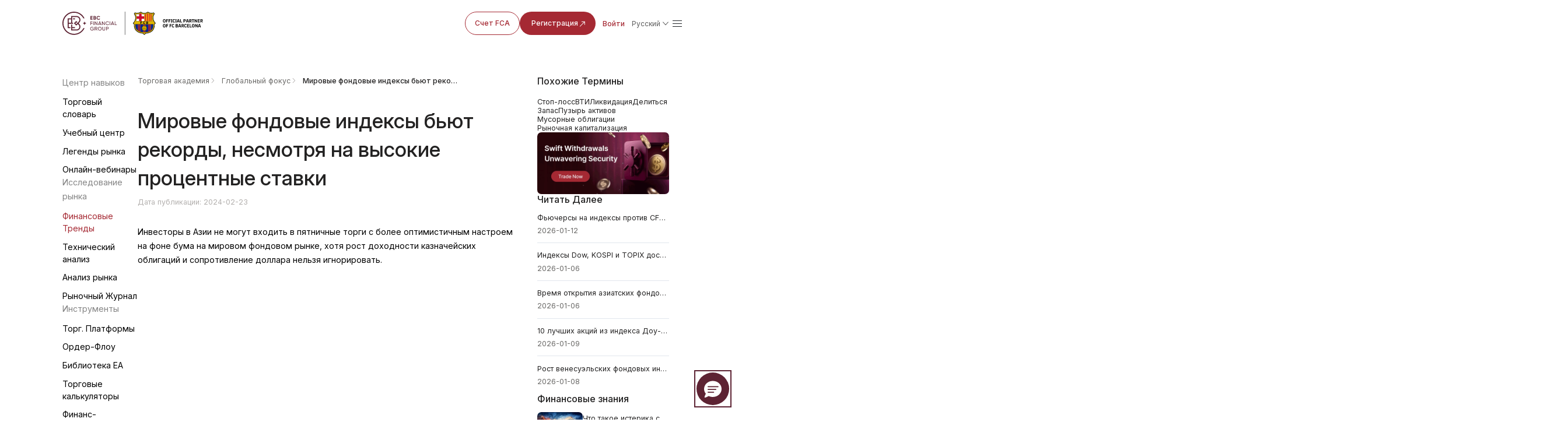

--- FILE ---
content_type: text/html; charset=utf-8
request_url: https://www.ebc.com/ru/forex/30052.html
body_size: 16577
content:
<!DOCTYPE html>
<html rem  lang="ru">
  <head>
    <title>Мировые фондовые индексы бьют рекорды, несмотря на высокие процентные ставки | EBC Financial Group</title>
    <meta charset="utf-8" />
    <meta name="viewport" content="width=device-width, initial-scale=1" />
    <meta
      property="og:image"
      content="https://www.ebc.com/upload/portal/20240223/57c6652da0e0a6a11205e603d93b1730.jpg"
    />
    <meta property="og:type" content="article" />
    <meta name="twitter:card" content="summary_large_image" />
    <meta
      name="twitter:image"
      content="https://www.ebc.com/upload/portal/20240223/57c6652da0e0a6a11205e603d93b1730.jpg"
    />
    <meta name="format-detection" content="telephone=no" />
    <meta name="description" content="Азиатские инвесторы выходят на пятничные торги на фоне роста мирового рынка. Тем не менее, осторожность оправдана, поскольку доходность казначейских облигаций растет, а доллар устойчив." />
            <link
          rel="alternate"
          hreflang="en"
          href="https://www.ebc.com/forex/global-stocks-shatter-records-despite-high-interest-rates"
        />
              <link
          rel="alternate"
          hreflang="ja"
          href="https://www.ebc.com/jp/forex/30061.html"
        />
              <link
          rel="alternate"
          hreflang="ko"
          href="https://www.ebc.com/kr/forex/30062.html"
        />
              <link
          rel="alternate"
          hreflang="th"
          href="https://www.ebc.com/th/forex/30060.html"
        />
              <link
          rel="alternate"
          hreflang="id"
          href="https://www.ebc.com/id/forex/30055.html"
        />
              <link
          rel="alternate"
          hreflang="vi"
          href="https://www.ebc.com/vi/forex/30056.html"
        />
              <link
          rel="alternate"
          hreflang="pt"
          href="https://www.ebc.com/pt/forex/30057.html"
        />
              <link
          rel="alternate"
          hreflang="es"
          href="https://www.ebc.com/es/forex/30058.html"
        />
              <link
          rel="alternate"
          hreflang="ru"
          href="https://www.ebc.com/ru/forex/30052.html"
        />
              <link
          rel="alternate"
          hreflang="hi"
          href="https://www.ebc.com/hi/forex/30053.html"
        />
              <link
          rel="alternate"
          hreflang="ar"
          href="https://www.ebc.com/ar/forex/30054.html"
        />
              <link
          rel="alternate"
          hreflang="x-default"
          href="https://www.ebc.com/forex/global-stocks-shatter-records-despite-high-interest-rates"
        />
              <link rel="icon" type="image/x-icon" href="/favicon.ico" />
    <link rel="stylesheet" href="/ebc-static/css/swiper-bundle.min.css" /><link rel="stylesheet" href="/ebc-static/css/forex/rem.css?v=1.0.1" />
<link rel="stylesheet" href="/ebc-static/css/forex/common.css?v=1.2.0" />
    <link rel="stylesheet" href="/ebc-static/css/forex-detail.css?v=1.4.3" />
    <link rel="icon" type="image/x-icon" href="/favicon.ico" />
<link rel="stylesheet" href="/ebc-static/css/bootstrap.css?v=1.0.3" />
<!-- Google tag (gtag.js) -->
<script
  async
  src="https://www.googletagmanager.com/gtag/js?id=G-MP0ZDY4KMN"
></script>
<script>
  window.dataLayer = window.dataLayer || [];
  function gtag() {
    dataLayer.push(arguments);
  }
  gtag("js", new Date());

  gtag("config", "G-MP0ZDY4KMN");
</script>
<link
  rel="canonical"
  href="https://www.ebc.com/ru/forex/30052.html"
/>
<script>
  var _paq = (window._paq = window._paq || []);
  _paq.push(["trackPageView"]);
  _paq.push(["enableLinkTracking"]);
  (function () {
    var u = "//www.ebc.com/analytics/matomo/";
    _paq.push(["setTrackerUrl", u + "matomo.php"]);
    _paq.push(["setSiteId", "1"]);
    var d = document,
      g = d.createElement("script"),
      s = d.getElementsByTagName("script")[0];
    g.async = true;
    g.src = u + "matomo.js";
    s.parentNode.insertBefore(g, s);
  })();
</script>
	<style>#navbarDropdown2{color: #AF8147;}</style>

<link rel="preconnect" href="https://fonts.googleapis.com" />
<link rel="preconnect" href="https://fonts.gstatic.com" crossorigin />
<link
  href="https://fonts.googleapis.com/css2?family=Inter:ital,opsz,wght@0,14..32,100..900;1,14..32,100..900&family=Noto+Sans+JP:wght@100..900&family=Noto+Sans+KR:wght@100..900&family=Noto+Sans+SC:wght@100..900&family=Noto+Sans:ital,wght@0,100..900;1,100..900&display=swap"
  rel="stylesheet"
/>


    <script type="application/ld+json">
      {"@context":"https://schema.org","@graph":[{"@type":"Organization","@id":"https://www.ebc.com/#organization","name":"EBC Financial Group","url":"https://www.ebc.com/","logo":{"@type":"ImageObject","url":"https://www.ebc.com/ebc-static/image/navigate/logo.png"},"sameAs":["https://www.instagram.com/ebcfinancialgroup","https://www.linkedin.com/company/ebcgroup","https://x.com/EBCGROUP_Global","https://www.youtube.com/@ebcfinancialgroup"]},{"@type":"WebSite","@id":"https://www.ebc.com/#website","url":"https://www.ebc.com/","name":"EBC Financial Group","publisher":{"@id":"https://www.ebc.com/#organization"}},{"@type":"BreadcrumbList","@id":"https://www.ebc.com/ru/forex/30052.html#breadcrumb","itemListElement":[{"@type":"ListItem","position":1,"name":"Главная страница","item":"https://www.ebc.com/ru/"},{"@type":"ListItem","position":2,"name":"Торговая академия","item":"https://www.ebc.com/ru/forex/"},{"@type":"ListItem","position":3,"name":"Глобальный фокус","item":"https://www.ebc.com/ru/forex/ru-news-today/"},{"@type":"ListItem","position":4,"name":"Мировые фондовые индексы бьют рекорды, несмотря на высокие процентные ставки","item":"https://www.ebc.com/ru/forex/30052.html"}]},{"@type":"WebPage","@id":"https://www.ebc.com/ru/forex/30052.html#webpage","url":"https://www.ebc.com/ru/forex/30052.html","name":"Мировые фондовые индексы бьют рекорды, несмотря на высокие процентные ставки","description":"Азиатские инвесторы выходят на пятничные торги на фоне роста мирового рынка. Тем не менее, осторожность оправдана, поскольку доходность казначейских облигаций растет, а доллар устойчив.","inLanguage":"ru","isPartOf":{"@id":"https://www.ebc.com/#website"},"breadcrumb":{"@id":"https://www.ebc.com/ru/forex/30052.html#breadcrumb"},"primaryImageOfPage":{"@id":"https://www.ebc.com/ru/forex/30052.html#primaryimage"},"mainEntity":{"@id":"https://www.ebc.com/ru/forex/30052.html#article"}},{"@type":"ImageObject","@id":"https://www.ebc.com/ru/forex/30052.html#primaryimage","url":"https://www.ebc.com/upload/portal/20240223/57c6652da0e0a6a11205e603d93b1730.jpg"},{"@type":"Article","@id":"https://www.ebc.com/ru/forex/30052.html#article","headline":"Мировые фондовые индексы бьют рекорды, несмотря на высокие процентные ставки","description":"Азиатские инвесторы выходят на пятничные торги на фоне роста мирового рынка. Тем не менее, осторожность оправдана, поскольку доходность казначейских облигаций растет, а доллар устойчив.","url":"https://www.ebc.com/ru/forex/30052.html","datePublished":"2024-02-23T14:42:02+08:00","dateModified":"2024-02-23T14:42:02+08:00","author":{"@id":"https://www.ebc.com/#organization"},"publisher":{"@id":"https://www.ebc.com/#organization"},"mainEntityOfPage":{"@id":"https://www.ebc.com/ru/forex/30052.html#webpage"},"articleSection":"Глобальный фокус","inLanguage":"ru","image":{"@id":"https://www.ebc.com/ru/forex/30052.html#primaryimage"}}]}    </script>
  </head>

  <body>
    <img
      src="https://www.ebc.com/upload/portal/20240223/57c6652da0e0a6a11205e603d93b1730.jpg"
      alt="Мировые фондовые индексы бьют рекорды, несмотря на высокие процентные ставки"
      style="
        width: 0px;
        height: 0px;
        position: absolute;
        opacity: 0;
        overflow: hidden;
        z-index: -1;
      "
    />
    <link rel="preconnect" href="https://fonts.googleapis.com" />
<link rel="preconnect" href="https://fonts.gstatic.com" crossorigin />
<link
  rel="preload"
  as="style"
  href="https://fonts.googleapis.com/css2?family=Inter:ital,opsz,wght@0,14..32,100..900;1,14..32,100..900&family=Noto+Sans+SC:wght@100..900&family=Noto+Sans:ital,wght@0,100..900;1,100..900&display=swap"
  
/>
<link
  href="https://fonts.googleapis.com/css2?family=Inter:ital,opsz,wght@0,14..32,100..900;1,14..32,100..900&family=Noto+Sans+SC:wght@100..900&family=Noto+Sans:ital,wght@0,100..900;1,100..900&display=swap"
  rel="stylesheet"
  media="print"
  onload="this.media='all'"
/>
<style>
  body {
    font-family: "Inter", "Noto Sans SC", "Noto Sans", sans-serif;
  }
</style>
<link rel="stylesheet" href="/ebc-static/css/ebc_public.css?t=3" />
<link rel="stylesheet" href="/ebc-static/css/reset.normal.css?v=1.1.6" />
<link
  rel="stylesheet"
  href="/ebc-static/fonts/iconfonts/iconfont.css?v=1.1.8"
  media="print"
  onload="this.media='all'"
/>

<!-- 样式文件 -->

<link rel="stylesheet" href="/ebc-static/css/rem.css" />

<link rel="stylesheet" href="/ebc-static/css/page-navigateNew.css?v=1.2.8" />
<div id="navigateHoverBg" class="pc"></div>
<div class="mobileLangList langList mobile">
  <a href="/zh-cn/" class="lang body-14_regular"
    >简体中文</a
  >
  <a href="/zh/" class="lang body-14_regular">繁體中文</a>
  <a href="/forex/global-stocks-shatter-records-despite-high-interest-rates" class="lang body-14_regular">English</a>
  <a href="/kr/forex/30062.html" class="lang body-14_regular">한국어</a>
  <a href="/jp/forex/30061.html" class="lang body-14_regular">日本語</a>
  <a href="/es/forex/30058.html" class="lang body-14_regular">Español</a>
  <a href="/th/forex/30060.html" class="lang body-14_regular">ภาษาไทย</a>
  <a href="/id/forex/30055.html" class="lang body-14_regular"
    >Bahasa Indonesia</a
  >
  <a href="/vi/forex/30056.html" class="lang body-14_regular">Tiếng Việt</a>
  <a href="/pt/forex/30057.html" class="lang body-14_regular">Português</a>
  <a href="/mn/" class="lang body-14_regular">Монгол</a>
  <a href="/ar/forex/30054.html" class="lang body-14_regular">العربية</a>
  <a href="/hi/forex/30053.html" class="lang body-14_regular">हिन्दी</a>
  <!-- <a href="/ru/forex/30052.html" class="lang body-14_regular">Русский</a> -->
  <a href="/ug/" class="lang body-14_regular"
    >ئۇيغۇر تىلى</a
  >
</div>
<div id="page-navigate" class="ru navigate-wrapper cn-font-family">
  <div class="navigate-box box-border flex justify-between items-center">
    <div class="navigate-logo">
      <a href="/ru/">
        <img
          class="navigate-logo-img"
          src="/ebc-static/image/navigate/ebcEn.svg"
          alt=""
        />
        <img
          class="navigate-logo-img navigate-logo-img-w"
          src="/ebc-static/image/navigate/ebcEnW.svg"
          alt=""
        />
      </a>
      <div class="language showLanguage mobile" id="langSelectorM">
        <div class="flex items-center langWord">
          <span class="md-footnote-regular_12">简体中文</span>
        </div>
      </div>
      <a id="menu" href="javascript:;"
        ><span class="iconfont icon-navigate-menu mobile"></span
      ></a>
    </div>
    <div id="linkBox" class="navigate-links navigate-link-box-close">
      <div id="linkList" class="navigate-menu-list">
        <div class="navigate-menu-item">
          <div class="navigate-menu-item-top">
            <a
              class="navigate-menu-item-top-link body-14_medium word1"
              href="javascript:;"
              >Торговля<span class="iconfont icon-a-down"></span
            ></a>
          </div>
          <div class="navigate-menu-item-content">
            <div class="navigate-menu-item-content-box">
              <div
                class="navigate-menu-item-content-label cn-font-family-title word1"
              >
                Торговля
              </div>
              <div class="navigate-menu-item-content-value">
                <div
                  class="navigate-menu-item-content-value-label body-14_regular md-footnote-regular_12 word2"
                >
                  Трейдинг
                </div>
                <a
                  class="body-16_regular word3"
                  href="/ru/trading-product/forex/ "
                  >Forex</a
                >
                <a
                  class="body-16_regular word4"
                  href="/ru/trading-product/commodity/"
                  >Commodities</a
                >
                <a
                  class="body-16_regular word5"
                  href="/ru/trading-product/index-cfds/ "
                  >Indices</a
                >
                <a
                  class="body-16_regular word6"
                  href="/ru/trading-product/share-cfds/ "
                  >Stocks</a
                >
                <a
                  class="body-16_regular word7"
                  href="/ru/trading-product/etf/ "
                  >ETFs</a
                >
                <!-- <a class="body-16_regular word7" href="/ru/trading-product/crypto/ ">Crypto</a> -->
              </div>
              <div class="navigate-menu-item-content-value">
                <div
                  class="navigate-menu-item-content-value-label body-14_regular md-footnote-regular_12 word8"
                >
                  Счета и условия
                </div>
                <a class="body-16_regular word9" href="/ru/trading-account/"
                  >Торговые счета</a
                >
                <a class="body-16_regular word10" href="/ru/leverage-margin/"
                  >Кредитное плечо и маржа</a
                >
                <a class="body-16_regular word11" href="/ru/funding/"
                  >Депозиты и снятия средств</a
                >
                <a class="body-16_regular word12" href="/ru/dividend/"
                  >Дивиденды</a
                >
                <a class="body-16_regular word13" href="/ru/service/"
                  >Институциональные услуги</a
                >
                <a class="body-16_regular word14" href="/ru/technology/"
                  >Финансовые технологии</a
                >
              </div>

              <div class="navigate-menu-item-content-value">
                <div
                  class="navigate-menu-item-content-value-label body-14_regular md-footnote-regular_12 word15"
                >
                  Торговые инструменты
                </div>
                <a class="body-16_regular word16" href="/ru/MT4/"
                  >Скачать МТ4</a
                >
                <a class="body-16_regular word17" href="/ru/MT5/"
                  >Скачать МТ5</a
                >
                <a class="body-16_regular word19" href="/ru/PAMM/">ПАММ</a>
                <a class="body-16_regular word18" href="/ru/tools/"
                  >Анализ и индикаторы</a
                >
                <a class="body-16_regular word18" href="/ru/orderflow/"
                  >Инструменты Order Flow</a
                >

                <a class="body-16_regular word20" href="/ru/market-analysis"
                  >Анализ рынка</a
                >
              </div>
            </div>
          </div>
        </div>
        <div class="navigate-menu-item">
          <div class="navigate-menu-item-top">
            <a
              class="navigate-menu-item-top-link body-14_medium word21"
              href="/ru/forex/"
              >Академия</a
            >
          </div>
        </div>
        <div class="navigate-menu-item">
          <div class="navigate-menu-item-top">
            <a
              class="navigate-menu-item-top-link body-14_medium word29"
              href="javascript:;"
              >О ЕВК<span class="iconfont icon-a-down"></span
            ></a>
          </div>
          <div class="navigate-menu-item-content">
            <div class="navigate-menu-item-content-box">
              <div
                class="navigate-menu-item-content-label cn-font-family-title word29"
              >
                О ЕВК
              </div>
              <div class="navigate-menu-item-content-value">
                <div
                  class="navigate-menu-item-content-value-label body-14_regular md-footnote-regular_12 word29"
                >
                  О ЕВК
                </div>
                <a class="body-16_regular word30" href="/ru/about-us/"
                  >ПОЧЕМУ ЕБК</a
                >
                <a class="body-16_regular word31" href="/ru/ESG"
                  >Устойчивость и влияние</a
                >
                <a
                  class="body-16_regular word32"
                  href="/ru/forex/ru-ebc-official/"
                  >Новости ЕДС</a
                >
                <a
                  class="body-16_regular word32 ebcNoticeA"
                  href="/ru/forex/ru-ebc-notice/"
                  >Объявления</a
                >
              </div>

              <div class="navigate-menu-item-content-value">
                <div
                  class="navigate-menu-item-content-value-label body-14_regular md-footnote-regular_12 word35"
                >
                  Партнеры
                </div>
                <a class="body-16_regular word36" href="/ru/FCB"
                  >ФК Барселона</a
                >
                <a class="body-16_regular word37" href="/ru/partners/oxford/"
                  >Оксфордский университет</a
                >
                <a
                  class="body-16_regular word38"
                  href="/ru/affiliate-programmes"
                  >Партнерские программы</a
                >
              </div>
              <div class="navigate-menu-item-content-value pc">
                <div
                  class="navigate-menu-item-content-value-label body-14_regular md-footnote-regular_12 word35"
                >
                  Обслуживание клиентов
                </div>
                <a
                  class="body-16_regular"
                  href="https://support.ebchelp.com/hc/en-001"
                  target="_blank"
                  >Часто задаваемые вопросы</a
                >
                <a class="body-16_regular" href="/ru/official-verification"
                  >Официальная проверка канала</a
                >
              </div>
            </div>
          </div>
        </div>
        <div class="navigate-menu-item">
          <div class="navigate-menu-item-top">
            <a
              class="navigate-menu-item-top-link body-14_medium word22"
              href="/ru/activityList"
              >Акции</a
            >
          </div>
        </div>

        <div class="navigate-menu-item">
          <div class="navigate-menu-item-top">
            <a
              class="navigate-menu-item-top-link body-14_medium word39"
              href="/ru/copytrading/"
              >Копи-трейдинг</a
            >
          </div>
        </div>
        <div class="navigate-menu-item mobile">
          <div class="navigate-menu-item-top">
            <a
              class="navigate-menu-item-top-link body-14_medium word39"
              target="_blank"
              href="https://support.ebchelp.com/hc/en-001"
              >Часто задаваемые вопросы</a
            >
          </div>
        </div>
        <div class="navigate-menu-item mobile">
          <div class="navigate-menu-item-top">
            <a
              class="navigate-menu-item-top-link body-14_medium word39"
              href="/ru/official-verification"
              >Официальная проверка канала</a
            >
          </div>
        </div>
      </div>
      <div class="navigate-entry">
        <div class="navigate-entry-link flex items-center">
          <a href="/ru/FCA" class="secondary-default_medium word40">Счет FCA</a>
          <a
            href="https://client.ebc.com/signup?bid=4m3l31&utm_content=article-ru-30052"
            rel="nofollow"
            target="_blank"
            class="primary-default_medium box-border word41"
          >
            Регистрация
            <svg
              width="16"
              height="16"
              viewBox="0 0 16 16"
              fill="none"
              xmlns="http://www.w3.org/2000/svg"
            >
              <g clip-path="url(#clip0_27318_6070)">
                <path
                  d="M11.8333 9.66666C11.8333 9.94281 11.6094 10.1667 11.3333 10.1667C11.0571 10.1667 10.8333 9.94281 10.8333 9.66666V5.8737L3.68679 13.0202C3.49153 13.2154 3.17502 13.2154 2.97976 13.0202C2.7845 12.8249 2.7845 12.5084 2.97976 12.3131L10.1262 5.16666H6.33328C6.05713 5.16666 5.83328 4.94281 5.83328 4.66666C5.83328 4.39052 6.05713 4.16666 6.33328 4.16666H11.3333C11.6094 4.16666 11.8333 4.39052 11.8333 4.66666V9.66666Z"
                  fill="#A52933"
                />
              </g>
              <defs>
                <clipPath id="clip0_27318_6070">
                  <rect width="16" height="16" fill="white" />
                </clipPath>
              </defs>
            </svg>
          </a>
          <a
            href="https://client.ebc.com/signin?bid=4m3l31&utm_content=article-ru-30052"
            rel="nofollow"
            target="_blank"
            class="nav-link body-14_medium box-border word42"
            >Войти</a
          >
        </div>
        <div
          class="language cursor-pointer flex flex-col justify-start pc"
          id="langSelector"
        >
          <div class="flex items-center">
            <span class="body-14_regular">简体中文</span>
            <img src="/ebc-static/image/navigate/openListIcon.svg" alt="" />
          </div>
          <div class="langList">
            <a href="/zh-cn/" class="lang body-14_medium"
              >简体中文</a
            >
            <a href="/zh/" class="lang body-14_medium"
              >繁體中文</a
            >
            <a href="/forex/global-stocks-shatter-records-despite-high-interest-rates" class="lang body-14_medium"
              >English</a
            >
            <a href="/kr/forex/30062.html" class="lang body-14_medium"
              >한국어</a
            >
            <a href="/jp/forex/30061.html" class="lang body-14_medium"
              >日本語</a
            >
            <a href="/es/forex/30058.html" class="lang body-14_medium"
              >Español</a
            >
            <a href="/th/forex/30060.html" class="lang body-14_medium"
              >ภาษาไทย</a
            >
            <a href="/id/forex/30055.html" class="lang body-14_medium"
              >Bahasa Indonesia</a
            >
            <a href="/vi/forex/30056.html" class="lang body-14_medium"
              >Tiếng Việt</a
            >
            <a href="/pt/forex/30057.html" class="lang body-14_medium"
              >Português</a
            >
            <a href="/mn/" class="lang body-14_medium"
              >Монгол</a
            >
            <a href="/ar/forex/30054.html" class="lang body-14_medium"
              >العربية</a
            >
            <a href="/hi/forex/30053.html" class="lang body-14_medium"
              >हिन्दी</a
            >
            <!-- <a href="/ru/forex/30052.html" class="lang body-14_medium">Русский</a> -->
            <a href="/ug/" class="lang body-14_medium"
              >ئۇيغۇر تىلى</a
            >
          </div>
        </div>
        <span class="iconfont sm-navigate-menu icon-navigate-menu"></span>
      </div>
    </div>
  </div>
</div>
<!-- js -->
<script src="/ebc-static/js/page-navigateNew.js?v=1.2.6" defer></script>
<script>
  document.body.classList.add("ru");
</script>


    <div class="forex-wrapper en">
      <link rel="stylesheet" href="/ebc-static/css/forex-menu.css?v=1.0.5" />
<style>
  body {
    font-family: "Inter", "Noto Sans SC", "Noto Sans", sans-serif ; /* 自动匹配用户系统默认字体 */
  }
</style>
<div class="forex-menu pc">
  <div class="forex-menu-pc-box no-scrollbar">
    <div class="forex-menu-group">
      <div class="forex-menu-title menu-icon1">Центр навыков</div>
      <a
        href="/ru/forex/dictionary/"
        data-link="/ru/forex/dictionary/"
        class="forex-menu-link"
        >Торговый словарь</a
      >
      <a
        href="/ru/forex/ru-trading-learning/"
       data-link="/ru/forex/ru-trading-learning/ /ru/forex/forex-trading-for-beginners/ /ru/forex/how-to-invest-in-precious-metals/ /ru/forex/energy-investment/ /ru/forex/stock-investment/ /ru/forex/index-investment/ /ru/forex/fund-investment/ /ru/forex/regulation/ /ru/forex/virtual-currency/ /ru/forex/important-data/ /ru/forex/other-investments/"
        class="forex-menu-link"
        >Учебный центр</a
      >
      <a
        href="/ru/forex/expert/"
        data-link="/ru/forex/expert/ /ru/forex/book/"
        class="forex-menu-link"
        >Легенды рынка</a
      >
      <a href="/ru/webinars" class="forex-menu-link"  data-link="/ru/webinars"
        >Онлайн-вебинары</a
      >
    </div>
    <div class="forex-menu-group">
      <div class="forex-menu-title menu-icon2">Исследование рынка</div>
      <a
        href="/ru/forex/ru-news-today/"
        data-link="/ru/forex/ru-news-today/ /ru/forex/forex-news/ /ru/forex/precious-metals-news/ /ru/forex/energy-investment-news/ /ru/forex/stock-investment-news/ /ru/forex/index-investment-news/ /ru/forex/fund-investment-news/ /ru/forex/other-investment-news/"
        class="forex-menu-link"
        >Финансовые Тренды</a
      >
      <a
      href="/ru/forex/technical-analysis/"
                data-link="/ru/forex/technical-analysis/ /ru/forex/other-technical-analysis/ /ru/forex/forex-technical-analysis/ /ru/forex/commodity-technical-analysis/ /ru/forex/stock-technical-analysis/ /ru/forex/etf-technical-analysis/ /ru/forex/indices-technical-analysis/"
      class="forex-menu-link"
      >Технический анализ</a
    >
      <a
        href="/ru/forex/ru-research-reports/"
        data-link="/ru/forex/ru-research-reports/ /ru/forex/institutional-data/ /ru/forex/nfp/ /ru/forex/central-bank-interest-rate/ /ru/forex/gdp/ /ru/forex/us-cpi/ /ru/forex/us-pce/ /ru/forex/retail-data/ /ru/forex/eia/ /ru/forex/initial-jobless-claims/ /ru/forex/other-datas/"
        class="forex-menu-link"
        >Анализ рынка</a
      >
      <a
        href="/ru/forex/forex-market-bulletin/"
        data-link="/ru/forex/forex-market-bulletin/"
        class="forex-menu-link"
        >Рыночный Журнал</a
      >
    </div>
    <div class="forex-menu-group">
      <div class="forex-menu-title menu-icon3">Инструменты</div>
      <a
        href="/ru/forex/mt4/"
        data-link="/ru/forex/mt4/ /ru/forex/mt5/ /ru/forex/trading-central/ /ru/forex/trading-view/"
        class="forex-menu-link"
        >Торг. Платформы</a
      >
      <a
        href="/ru/forex/order-flow/"
        data-link="/ru/forex/order-flow/"
        class="forex-menu-link"
        >Ордер-Флоу</a
      >
      <a
        href="/ru/forex/ebc-ea-turbo/"
        data-link="/ru/forex/ebc-ea-turbo/ /ru/forex/ea/"
        class="forex-menu-link"
        >Библиотека EA</a
      >
      <a
        href="/ru/forex-tools/"
        data-link="/ru/forex-tools/"
        class="forex-menu-link"
        >Торговые калькуляторы</a
      >
      <a
        href="/ru/econ-calendar/"
        data-link="/ru/econ-calendar/"
        class="forex-menu-link"
        >Финанс-Календарь</a
      >
    </div>
  </div>
</div>
<div class="forex-menu-mobile">
  <nav class="forex-menu-mobile-link-box no-scrollbar">
    <a
      href="/ru/forex/dictionary/"
      data-link="/ru/forex/dictionary/"
      class="forex-menu-mobile-link"
      >Торговый словарь</a
    >
    <a
      href="/ru/forex/ru-trading-learning/"
     data-link="/ru/forex/ru-trading-learning/ /ru/forex/forex-trading-for-beginners/ /ru/forex/how-to-invest-in-precious-metals/ /ru/forex/energy-investment/ /ru/forex/stock-investment/ /ru/forex/index-investment/ /ru/forex/fund-investment/ /ru/forex/regulation/ /ru/forex/virtual-currency/ /ru/forex/important-data/ /ru/forex/other-investments/"
      class="forex-menu-mobile-link"
      >Учебный центр</a
    >
    <a
      href="/ru/forex/expert/"
      data-link="/ru/forex/expert/ /ru/forex/book/"
      class="forex-menu-mobile-link"
      >Легенды рынка</a
    >
    <a href="/ru/webinars" class="forex-menu-mobile-link" data-link="/ru/webinars">Онлайн-вебинары</a>
    <a
      href="/ru/forex/ru-news-today/"
      data-link="/ru/forex/ru-news-today/ /ru/forex/forex-news/ /ru/forex/precious-metals-news/ /ru/forex/energy-investment-news/ /ru/forex/stock-investment-news/ /ru/forex/index-investment-news/ /ru/forex/fund-investment-news/ /ru/forex/other-investment-news/"
      class="forex-menu-mobile-link"
      >Финансовые Тренды</a
    >
    <a
      href="/ru/forex/technical-analysis/"
        data-link="/ru/forex/technical-analysis/ /ru/forex/other-technical-analysis/ /ru/forex/forex-technical-analysis/ /ru/forex/commodity-technical-analysis/ /ru/forex/stock-technical-analysis/ /ru/forex/etf-technical-analysis/ /ru/forex/indices-technical-analysis/"
      class="forex-menu-mobile-link"
      >Технический анализ</a
    >
    <a
      href="/ru/forex/ru-research-reports/"
      data-link="/ru/forex/ru-research-reports/ /ru/forex/institutional-data/ /ru/forex/nfp/ /ru/forex/central-bank-interest-rate/ /ru/forex/gdp/ /ru/forex/us-cpi/ /ru/forex/us-pce/ /ru/forex/retail-data/ /ru/forex/eia/ /ru/forex/initial-jobless-claims/ /ru/forex/other-datas/"
      class="forex-menu-mobile-link"
      >Анализ рынка</a
    >
    <a
      href="/ru/forex/forex-market-bulletin/"
      data-link="/ru/forex/forex-market-bulletin/"
      class="forex-menu-mobile-link"
      >Рыночный Журнал</a
    >
    <a
      href="/ru/forex/mt4/"
      data-link="/ru/forex/mt4/ /ru/forex/mt5/ /ru/forex/trading-central/ /ru/forex/trading-view/"
      class="forex-menu-mobile-link"
      >Торг. Платформы</a
    >
    <a
      href="/ru/forex/order-flow/"
      data-link="/ru/forex/order-flow/"
      class="forex-menu-mobile-link"
      >Ордер-Флоу</a
    >
    <a
      href="/ru/forex/ebc-ea-turbo/"
      data-link="/ru/forex/ebc-ea-turbo/ /ru/forex/ea/"
      class="forex-menu-mobile-link"
      >Библиотека EA</a
    >
    <a
      href="/ru/forex-tools/"
      data-link="/ru/forex-tools/"
      class="forex-menu-mobile-link"
      >Торговые калькуляторы</a
    >
    <a
      href="/ru/econ-calendar/"
      data-link="/ru/econ-calendar/"
      class="forex-menu-mobile-link"
      >Финанс-Календарь</a
    >
  </nav>
  <div class="more-btn-box">
    <div class="more-btn">
      <div id="menuShowBtn" class="menu-show-btn">
        <span class="iconfont icon-navigate-down"></span>
      </div>
      <div class="all-menu-box">
        <div class="forex-link-group">
          <div class="forex-link-title menu-icon1">Центр навыков</div>
          <div class="forex-link-tag-box">
            <a
              href="/ru/forex/dictionary/"
              data-link="/ru/forex/dictionary/"
              class="forex-link-tag"
              >Торговый словарь</a
            >
            <a
              href="/ru/forex/ru-trading-learning/"
             data-link="/ru/forex/ru-trading-learning/ /ru/forex/forex-trading-for-beginners/ /ru/forex/how-to-invest-in-precious-metals/ /ru/forex/energy-investment/ /ru/forex/stock-investment/ /ru/forex/index-investment/ /ru/forex/fund-investment/ /ru/forex/regulation/ /ru/forex/virtual-currency/ /ru/forex/important-data/ /ru/forex/other-investments/"
              class="forex-link-tag"
              >Учебный центр</a
            >
            <a
              href="/ru/forex/expert/"
              data-link="/ru/forex/expert/ /ru/forex/book/"
              class="forex-link-tag"
              >Легенды рынка</a
            >
            <a href="/ru/webinars" class="forex-link-tag" data-link="/ru/webinars">Онлайн-вебинары</a>
          </div>
        </div>
        <div class="forex-link-group">
          <div class="forex-link-title menu-icon2">Исследование рынка</div>
          <div class="forex-link-tag-box">
            <a
              href="/ru/forex/ru-news-today/"
              data-link="/ru/forex/ru-news-today/ /ru/forex/forex-news/ /ru/forex/precious-metals-news/ /ru/forex/energy-investment-news/ /ru/forex/stock-investment-news/ /ru/forex/index-investment-news/ /ru/forex/fund-investment-news/ /ru/forex/other-investment-news/"
              class="forex-link-tag"
              >Финансовые Тренды</a
            >
            <a
              href="/ru/forex/technical-analysis/"
                        data-link="/ru/forex/technical-analysis/ /ru/forex/other-technical-analysis/ /ru/forex/forex-technical-analysis/ /ru/forex/commodity-technical-analysis/ /ru/forex/stock-technical-analysis/ /ru/forex/etf-technical-analysis/ /ru/forex/indices-technical-analysis/"
              class="forex-link-tag"
              >Технический анализ</a
            >
            <a
              href="/ru/forex/ru-research-reports/"
              data-link="/ru/forex/ru-research-reports/ /ru/forex/institutional-data/ /ru/forex/nfp/ /ru/forex/central-bank-interest-rate/ /ru/forex/gdp/ /ru/forex/us-cpi/ /ru/forex/us-pce/ /ru/forex/retail-data/ /ru/forex/eia/ /ru/forex/initial-jobless-claims/ /ru/forex/other-datas/"
              class="forex-link-tag"
              >Анализ рынка</a
            >
            <a
              href="/ru/forex/forex-market-bulletin/"
              data-link="/ru/forex/forex-market-bulletin/"
              class="forex-link-tag"
              >Рыночный Журнал</a
            >
          </div>
        </div>
        <div class="forex-link-group">
          <div class="forex-link-title menu-icon3">Инструменты</div>
          <div class="forex-link-tag-box">
            <a
              href="/ru/forex/mt4/"
              data-link="/ru/forex/mt4/ /ru/forex/mt5/ /ru/forex/trading-central/ /ru/forex/trading-view/"
              class="forex-link-tag"
              >Торг. Платформы</a
            >
            <a
              href="/ru/forex/order-flow/"
              data-link="/ru/forex/order-flow/"
              class="forex-link-tag"
              >Ордер-Флоу</a
            >
            <a
              href="/ru/forex/ebc-ea-turbo/"
              data-link="/ru/forex/ebc-ea-turbo/ /ru/forex/ea/"
              class="forex-link-tag"
              >Библиотека EA</a
            >
            <a
              href="/ru/forex-tools/"
              data-link="/ru/forex-tools/"
              class="forex-link-tag"
              >Торговые калькуляторы</a
            >
            <a
              href="/ru/econ-calendar/"
              data-link="/ru/econ-calendar/"
              class="forex-link-tag"
              >Финанс-Календарь</a
            >
          </div>
        </div>
      </div>
    </div>
  </div>
</div>
<script>
  let langPath = "/zh-cn";
</script>
<script src="/ebc-static/js/forex-menu.js?v=1.0.0"></script>

      <div class="forex-wrapper-body">
        <div class="forex-inner-wrapper">
          <div class="forex-inner-wrapper-left">
            <div class="breadcrumb-box">
              <div class="breadcrumb-link-item">
                <a href="/ru/forex/" class="breadcrumb-link"
                  >Торговая академия</a
                >
              </div>
              <div class="breadcrumb-link-item">
                <a href="/ru/forex//" class="breadcrumb-link"
                  >Глобальный фокус</a
                >
              </div>

              <div class="breadcrumb-link-item">
                <span class="breadcrumb-link">Мировые фондовые индексы бьют рекорды, несмотря на высокие процентные ставки</span>
              </div>
            </div>

            <section class="section1">
              <div>
                <h1 class="">Мировые фондовые индексы бьют рекорды, несмотря на высокие процентные ставки</h1>
                                <p class="publish-time">
                  <span>
                    Дата публикации: 2024-02-23                  </span>
                                  </p>
              </div>

              <div class="swiper right-info-link-list-mobile-wrapper">
                <div class="swiper-wrapper">
                  <div class="swiper-slide">
                    <a
                      href="https://client.ebc.com/signup?bid=4m3l31&utm_source=Withdrawals&utm_content=article-ru-30052"
                      class="right-info-link"
                      rel="nofollow"
                      target="_blank"
                    >
                      <img
                        class="right-info-link-img"
                        src="/ebc-static/image/forex/info/m en 1.gif"
                        alt=""
                      />
                    </a>
                  </div>
                  <div class="swiper-slide">
                    <a
                      href="/ru/trading-product/index-cfds/?utm_source=GlobalMarkets&utm_content=article-ru-30052"
                      class="right-info-link"
                      rel="nofollow"
                      target="_blank"
                    >
                      <img
                        class="right-info-link-img"
                        src="/ebc-static/image/forex/info/m en 2.gif"
                        alt=""
                      />
                    </a>
                  </div>
                  <div class="swiper-slide">
                    <a
                      href="https://client.ebc.com/signup?bid=4m3l31&utm_source=bullandbearbanner&utm_content=article-ru-30052"
                      rel="nofollow"
                      target="_blank"
                      class="right-info-link"
                    >
                      <img
                        class="right-info-img"
                        src="/ebc-static/image/forex/info/m-ru.gif"
                        alt=""
                      />
                    </a>
                  </div>
                </div>
              </div>

              <!-- <div class="expert-banner-box">
                <img
                  class="expert-banner-img"
                  src="/ebc-static/image/forex/legend/expert_default.png"
                  alt=""
                />
              </div> -->
              <div class="detail-flex-box">
                <div class="html-inner">
<p>Инвесторы в Азии не могут входить в пятничные торги с более оптимистичным настроем на фоне бума на мировом фондовом рынке, хотя рост доходности казначейских облигаций и сопротивление доллара нельзя игнорировать. </p>
<p style="text-align: center;"><iframe width="750" height="420" src="https://www.youtube.com/embed/87dSs5TJHtQ" frameborder="0"></iframe></p>
<p> <strong>Индексы S&amp;P 500, Dow и Nasdaq 100 выросли до рекордных максимумов закрытия в одночасье благодаря вкладу инвесторов в акции технологических компаний после того, как Nvidia прогнозировала примерно трехкратный рост доходов в первом квартале.</strong></p>
<p><br></p>
<p> Индексы FTSE 100 и STOXX 50 также выросли на фоне улучшения экономических данных в Европе. Базовый индекс Великобритании по-прежнему отстает от рынков ЕС и США, не сумев добиться роста в этом году из-за небольшого технологического сектора.</p>
<p><br></p>
<p> Согласно опросу Reuters, недавнему ралли мировых акций осталось совсем немного, учитывая неожиданно резкий рост в прошлом году. Ожидается, что все 15 основных фондовых бирж, в которых проводилось исследование, в этом году вырастут.</p>
<p><br></p>
<p> По прогнозам, индекс Nikkei сохранит свой рост и к концу года будет торговаться на отметке около 39 000 пунктов. Индекс FTSE 100, прогнозируемый на уровне 7900, является единственным индексом, прогноз по которому аналитики понизили.</p>
<p><br></p>
<p> Мнения аналитиков по акциям разделились во мнениях относительно того, произойдет ли коррекция в ближайшие три месяца. Хотя повышение процентных ставок на более длительный срок может ограничить рост, сильные корпоративные доходы, вероятно, защитят акции от любого серьезного падения. </p>
<p><img src="https://www.ebc.com/upload/default/20240223/d6aa048bedc442cffe5a0f3550d36912.png" title="U30USD" alt="U30USD" width="985" height="787" style="width: 985px; height: 787px;"></p>
<p> Индекс Dow догоняет другие фондовые индексы США, которые более технологичны. MACD отрицательно расходится против восходящего тренда, но индекс выглядит бычьим, пока держится 50 EMA.</p>
<p><br></p>
<p> Отказ от ответственности: этот материал предназначен только для общих информационных целей и не предназначен (и не должен считаться) финансовым, инвестиционным или другим советом, на который следует полагаться. Никакое мнение, изложенное в материале, не является рекомендацией EBC или автора о том, что какая-либо конкретная инвестиция, ценная бумага, сделка или инвестиционная стратегия подходит какому-либо конкретному человеку.</p>
</div>
                <div></div>
              </div>
            </section>
            <div class="forex-inner-wrapper-left-footer">
              <link rel="stylesheet" href="/ebc-static/css/forex-share-box.css?v=1.0.0" />
<div class="share-box">
  <div class="share-label">Поделиться</div>
  <div class="share-links">
    <a id="linkedin-share" href="javascrpit:;" target="_blank" class="share-link"
      ><span class="iconfont icon-link-linkedin"></span
    ></a>
    <a id="facebook-share" href="javascrpit:;" target="_blank" class="share-link"
      ><span class="iconfont icon-link-facebook"></span
    ></a>
    <!-- <a
                    id="instagram-share"
                    href="#"
                    target="_blank"
                    class="share-link"
                    ><span class="iconfont icon-link-ins"></span
                  ></a> -->
    <a id="twitter-share" href="javascrpit:;" target="_blank" class="share-link"
      ><span class="iconfont icon-link-x"></span
    ></a>
    <a id="telegram-share" href="javascrpit:;" target="_blank" class="share-link"
      ><span class="iconfont icon-telegram"></span
    ></a>
  </div>
</div>
<script src="/ebc-static/js/forex-share-box.js?v=1.0.0"></script>

              <div class="other-article">
                                  <div class="other-article-item">
                    <div class="other-article-item-label">Предыдущий:</div>
                    <a href="/ru/forex/30598.html" class="other-article-item-link"
                      >Высокие ставки поднимают свою уродливую голову на нефтяном рынке</a
                    >
                  </div>
                                  <div class="other-article-item">
                    <div class="other-article-item-label">Следующий:</div>
                    <a href="/ru/forex/29880.html" class="other-article-item-link"
                      >Нежелание Банка Японии и укрепление доллара ослабили иену</a
                    >
                  </div>
                              </div>
              <link rel="stylesheet" href="/ebc-static/css/forex-bottom-details-show.css?v=1.0.1" />
<a
  href="https://client.ebc.com/signup?bid=4m3l31&utm_source=bestbroker&utm_content=article-ru-30052"
  target="_blank"
  rel="nofollow"
  class="forex-bottom-details-show-box en"
>
  <div class="forex-bottom-details-show-left">
    <div class="forex-bottom-details-show-honner-box">
      <img
        class="forex-bottom-details-show-honner-icon"
        src="/ebc-static/image/forex/banner/icon-left.png"
        alt=""
      />
      <div class="forex-bottom-details-show-honner-name-box">
        <p class="forex-honner-honner-name">
          ЛУЧШИЙ БРОКЕР<br />
          В МИРЕ
        </p>
        <p class="forex-honner-honner-name-en">World's Best Broker</p>
      </div>
      <img
        class="forex-bottom-details-show-honner-icon"
        src="/ebc-static/image/forex/banner/icon-right.png"
        alt=""
      />
    </div>
    <div class="mobile">
      <div class="forex-bottom-details-show-btn">Зарегистрироваться</div>
    </div>
  </div>
  <div class="forex-bottom-details-show-right">
    <img
      class="forex-bottom-details-show-player-img pc"
      src="/ebc-static/image/forex/banner/player.png"
      alt=""
    />
    <img
      class="forex-bottom-details-show-logo mobile"
      src="/ebc-static/image/logo/logo_row_en.svg"
      alt=""
    />
    <img
      class="forex-bottom-details-show-player-img mobile"
      src="/ebc-static/image/forex/banner/player_m.png"
      alt=""
    />
    <div class="forex-bottom-details-show-logo-box">
      <img
        class="forex-bottom-details-show-logo"
        src="/ebc-static/image/logo/logo_row_en.svg"
        alt=""
      />
      <div class="forex-bottom-details-show-btn">Зарегистрироваться</div>
    </div>
  </div>
</a>


                          </div>
          </div>
          <div class="forex-inner-wrapper-right">
            <div class="dictionary-list-box">
              <div class="forex-inner-wrapper-right-title">Похожие Термины</div>
              <div class="related-dictionary-list">
                                  <a href="/ru/forex/282613.html" class="related-dictionary-item">
                    Стоп-лосс                  </a>
                                  <a href="/ru/forex/282554.html" class="related-dictionary-item">
                    ВТИ                  </a>
                                  <a href="/ru/forex/282508.html" class="related-dictionary-item">
                    Ликвидация                  </a>
                                  <a href="/ru/forex/281768.html" class="related-dictionary-item">
                    Делиться                  </a>
                                  <a href="/ru/forex/281756.html" class="related-dictionary-item">
                    Запас                  </a>
                                  <a href="/ru/forex/281018.html" class="related-dictionary-item">
                    Пузырь активов                  </a>
                                  <a href="/ru/forex/280991.html" class="related-dictionary-item">
                    Мусорные облигации                  </a>
                                  <a href="/ru/forex/280955.html" class="related-dictionary-item">
                    Рыночная капитализация                  </a>
                              </div>
            </div>

            <div class="swiper right-info-link-list-wrapper">
              <div class="swiper-wrapper">
                <div class="swiper-slide">
                  <a
                    href="https://client.ebc.com/signup?bid=4m3l31&utm_source=Withdrawals&utm_content=article-ru-30052"
                    class="right-info-link"
                    rel="nofollow"
                    target="_blank"
                  >
                    <img
                      class="right-info-link-img"
                      src="/ebc-static/image/forex/info/pc-en-3.gif"
                      alt=""
                    />
                  </a>
                </div>
                <div class="swiper-slide">
                  <a
                    href="/ru/trading-product/index-cfds/?utm_source=GlobalMarkets&utm_content=article-ru-30052"
                    class="right-info-link"
                    rel="nofollow"
                    target="_blank"
                  >
                    <img
                      class="right-info-link-img"
                      src="/ebc-static/image/forex/info/pc-en-4.gif"
                      alt=""
                    />
                  </a>
                </div>
              </div>
            </div>

                          <div class="article-list-box">
                <div class="forex-inner-wrapper-right-title">
                  Читать Далее                </div>
                <div class="article-list">
                                      <div class="article-item">
                      <div>
                        <a href="/ru/forex/282038.html" class="article-item-title">
                          Фьючерсы на индексы против CFD на индексы: ключевые различия                         </a>
                        <div class="article-item-publish-time">
                          2026-01-12                        </div>
                      </div>
                      <img
                        class="article-item-img mobile"
                        src="https://www.ebc.com/upload/portal/20260112/0d7d40c4058980d8eb0c8b13bb932dc8.png"
                        alt="Фьючерсы на индексы против CFD на индексы: ключевые различия "
                      />
                    </div>
                                      <div class="article-item">
                      <div>
                        <a href="/ru/forex/281261.html" class="article-item-title">
                          Индексы Dow, KOSPI и TOPIX достигли рекордных максимумов: почему рынки сейчас так резко растут?                        </a>
                        <div class="article-item-publish-time">
                          2026-01-06                        </div>
                      </div>
                      <img
                        class="article-item-img mobile"
                        src="https://www.ebc.com/upload/portal/20260106/badbd7333d823d0455d0f0e3bbd39a4d.jpg"
                        alt="Индексы Dow, KOSPI и TOPIX достигли рекордных максимумов: почему рынки сейчас так резко растут?"
                      />
                    </div>
                                      <div class="article-item">
                      <div>
                        <a href="/ru/forex/281260.html" class="article-item-title">
                          Время открытия азиатских фондовых рынков: руководство для инвесторов со всего мира.                        </a>
                        <div class="article-item-publish-time">
                          2026-01-06                        </div>
                      </div>
                      <img
                        class="article-item-img mobile"
                        src="https://www.ebc.com/upload/portal/20260106/4f088eaee3afad44f8448d2edb82814d.jpg"
                        alt="Время открытия азиатских фондовых рынков: руководство для инвесторов со всего мира."
                      />
                    </div>
                                      <div class="article-item">
                      <div>
                        <a href="/ru/forex/281857.html" class="article-item-title">
                          10 лучших акций из индекса Доу-Джонса для инвестирования в 2026 году                        </a>
                        <div class="article-item-publish-time">
                          2026-01-09                        </div>
                      </div>
                      <img
                        class="article-item-img mobile"
                        src="https://www.ebc.com/upload/portal/20260109/50e45c83ffc429f7f880f7d7ff5df636.png"
                        alt="10 лучших акций из индекса Доу-Джонса для инвестирования в 2026 году"
                      />
                    </div>
                                      <div class="article-item">
                      <div>
                        <a href="/ru/forex/281579.html" class="article-item-title">
                          Рост венесуэльских фондовых индексов: что является его причиной?                        </a>
                        <div class="article-item-publish-time">
                          2026-01-08                        </div>
                      </div>
                      <img
                        class="article-item-img mobile"
                        src="https://www.ebc.com/upload/portal/20260108/890737d1f213073bb2f8b54c4dcdc51f.png"
                        alt="Рост венесуэльских фондовых индексов: что является его причиной?"
                      />
                    </div>
                                  </div>
              </div>
                          <div class="reading-list-box">
                <div class="forex-inner-wrapper-right-title">
                  Финансовые знания                </div>
                <div class="reading-list">
                                      <div class="reading-item">
                      <a href="/ru/forex/282941.html">
                        <img
                          class="reading-item-img pc"
                          src="https://www.ebc.com/upload/portal/20260120/33b7739fadd8e6f41988692f5a612e07.jpg"
                          alt="Что такое истерика с задержкой наступления темноты и чему этому можно научиться?"
                        />
                      </a>
                      <div>
                        <a href="/ru/forex/282941.html" class="reading-item-title">
                          Что такое истерика с задержкой наступления темноты и чему этому можно научиться?                        </a>
                        <div class="reading-item-publish-time">
                          2026-01-20                        </div>
                      </div>
                    </div>
                                      <div class="reading-item">
                      <a href="/ru/forex/282927.html">
                        <img
                          class="reading-item-img pc"
                          src="https://www.ebc.com/upload/portal/20260120/ad3c9f715f264a13a07c71ab4466075a.jpg"
                          alt="Приведут ли новые тарифы к обвалу фондового рынка? Что говорит история?"
                        />
                      </a>
                      <div>
                        <a href="/ru/forex/282927.html" class="reading-item-title">
                          Приведут ли новые тарифы к обвалу фондового рынка? Что говорит история?                        </a>
                        <div class="reading-item-publish-time">
                          2026-01-20                        </div>
                      </div>
                    </div>
                                      <div class="reading-item">
                      <a href="/ru/forex/282810.html">
                        <img
                          class="reading-item-img pc"
                          src="https://www.ebc.com/upload/portal/20260119/02d4373c7788a189670cef36dc125a18.png"
                          alt="Что действительно влияет на фондовые индексы: процентные ставки, прибыль, позиционирование."
                        />
                      </a>
                      <div>
                        <a href="/ru/forex/282810.html" class="reading-item-title">
                          Что действительно влияет на фондовые индексы: процентные ставки, прибыль, позиционирование.                        </a>
                        <div class="reading-item-publish-time">
                          2026-01-20                        </div>
                      </div>
                    </div>
                                      <div class="reading-item">
                      <a href="/ru/forex/282785.html">
                        <img
                          class="reading-item-img pc"
                          src="https://www.ebc.com/upload/portal/20260119/f93e45a350f4b212b0c58e1596ec7507.jpg"
                          alt="Самая дешевая валюта в мире в 2026 году: 15 самых слабых по стоимости."
                        />
                      </a>
                      <div>
                        <a href="/ru/forex/282785.html" class="reading-item-title">
                          Самая дешевая валюта в мире в 2026 году: 15 самых слабых по стоимости.                        </a>
                        <div class="reading-item-publish-time">
                          2026-01-19                        </div>
                      </div>
                    </div>
                                      <div class="reading-item">
                      <a href="/ru/forex/282764.html">
                        <img
                          class="reading-item-img pc"
                          src="https://www.ebc.com/upload/portal/20260119/7731a68d665a6ba26a9e4a7e8b0629b8.jpg"
                          alt="Базовый индекс потребительских цен против общего индекса потребительских цен: на что на самом деле реагируют рынки?"
                        />
                      </a>
                      <div>
                        <a href="/ru/forex/282764.html" class="reading-item-title">
                          Базовый индекс потребительских цен против общего индекса потребительских цен: на что на самом деле реагируют рынки?                        </a>
                        <div class="reading-item-publish-time">
                          2026-01-19                        </div>
                      </div>
                    </div>
                                  </div>
              </div>
                        <div class="right-info-box-tag">
              <a
                href="https://client.ebc.com/signup?bid=4m3l31&utm_source=bullandbearbanner&utm_content=article-ru-30052"
                rel="nofollow"
                target="_blank"
                class="right-info-box"
              >
                <img
                  class="right-info-img"
                  src="/ebc-static/image/forex/info/pc-ru.gif"
                  alt=""
                />
              </a>
            </div>
          </div>
        </div>
      </div>
    </div>

    <!-- 样式文件 基础依赖已经在page-navigate中引入，为高度耦合使用 -->
<link rel="stylesheet" href="/ebc-static/css/page-footerNew.css?v=1.2.0" media="print" onload="this.media='all'" />
<div class="page-footer-wrapper ">
  <div class="page-footer-navigate-box-bg">
    <div class="page-footer-navigate-box">
      <div class="page-footer-logo-box">
        <div class="page-footer-logo">
          <a href="/ru/">
              <img src="/ebc-static/image/navigate/ebcEn.svg" alt="" />
          </a>
        </div>
        <div class="page-footer-entry">
          <a
            class="page-footer-entry-link"
            href="https://www.instagram.com/ebcfinancialgroup/"
            target="_blank"
            rel="nofollow"
          >
            <img src="/ebc-static/image/navigate/ins.svg" alt="" />
          </a>

          <a
            class="page-footer-entry-link"
            href="https://www.linkedin.com/company/ebcgroup/"
            target="_blank"
            rel="nofollow"
          >
            <img src="/ebc-static/image/navigate/link.svg" alt="" />
          </a>

          <a
            class="page-footer-entry-link"
            href="https://www.facebook.com/ebc.group/"
            target="_blank"
            rel="nofollow"
          >
            <img src="/ebc-static/image/navigate/facebook.svg" alt="" />
          </a>

          <a
            class="page-footer-entry-link"
            href="https://x.com/EBCGROUP_Global"
            target="_blank"
            rel="nofollow"
          >
            <img src="/ebc-static/image/navigate/x.svg" alt="" />
          </a>
          <a
            class="page-footer-entry-link"
            href="https://www.youtube.com/channel/UCsW_7BTWzZxGvn99mlfAHXg"
            target="_blank"
            rel="nofollow"
          >
            <img src="/ebc-static/image/navigate/youtube.svg" alt="" />
          </a>
        </div>
      </div>
      <div class="page-footer-links pc">
        <div class="page-footer-menu-list">
          <div class="page-footer-menu-item-top-link">Торговые продукты</div>
          <a href="/ru/trading-product/forex/"> Forex </a>
          <a href="/ru/trading-product/commodity/"> Commodities </a>
          <a href="/ru/trading-product/index-cfds/"> Indices </a>
          <a href="/ru/trading-product/share-cfds/"> Stocks </a>
          <a href="/ru/trading-product/etf/"> ETFs </a>
          <!-- <a href="/ru/trading-product/crypto/"> Crypto </a> -->

          <div class="page-footer-menu-item-top-link">Торговые инструменты</div>
          <a href="/ru/MT4/">Скачать МТ4</a>
          <a href="/ru/MT5/">Скачать МТ5</a>
          <a href="/ru/PAMM/">PAMM</a>
          <a href="/ru/tools/">Анализ и индикаторы</a>
          <a href="/ru/orderflow/">Инструменты Order Flow</a>

          <a href="/ru/market-analysis">Анализ рынка</a>
        </div>
        <div class="page-footer-menu-list">
          <div class="page-footer-menu-item-top-link">Счета и условия</div>
          <a href="/ru/trading-account/">Торговые счета</a>
          <a href="/ru/leverage-margin/">Кредитное плечо и маржа</a>
          <a href="/ru/funding/">Депозиты и снятия средств</a>
          <a href="/ru/dividend/">Дивиденды</a>
          <a href="/ru/service/">Институциональные услуги</a>
          <a href="/ru/technology/">Финансовые технологии</a>
        </div>
        <div class="page-footer-menu-list">
          <div class="page-footer-menu-item-top-link">Институт ЕВС</div>
          <!-- <a href="/ru/webinars">Онлайн-вебинары</a> -->
          <a href="/ru/forex/dictionary/">Торговый словарь</a>
          <a href="/ru/forex/ru-trading-learning/">Учебный центр</a>
          <a href="/ru/forex/expert/">Легенды рынка</a>
          <div class="page-footer-menu-item-top-link">Исследование рынка</div>
          <a href="/ru/forex/ru-news-today/">Отчет об образовании</a>
          <a href="/ru/forex/ru-research-reports/">Отчет об исследовании</a>
          <a href="/ru/forex/forex-market-bulletin/">Рыночный Журнал</a>
        </div>
        <div class="page-footer-menu-list">
          <div class="page-footer-menu-item-top-link">О ЕВК</div>
          <a href="/ru/about-us/">ПОЧЕМУ ЕБК</a>
          <a href="/ru/LegalDocumen/">Юридические документы</a>
          <a href="/ru/ESG">Устойчивость и влияние</a>
          <a href="/ru/forex/ru-ebc-official/">Новости ЕДС</a>
          <a class="footerEbcNoticeA" href="/ru/forex/ru-ebc-notice/">Объявления</a>
          <a
            href="https://support.ebchelp.com/hc/en-001"
            rel="nofollow"
            target="_blank"
            >Часто задаваемые вопросы</a
          >
          <a href="/ru/official-verification">Официальная проверка канала</a>
          <!-- <a href="/ru/official-verification">联系我们</a> -->
          <div class="page-footer-menu-item-top-link">Партнеры</div>
          <a href="/ru/FCB">ФК Барселона </a>
          <a href="/ru/partners/oxford/">Оксфордский университет</a>
          <a href="/ru/affiliate-programmes">Партнерские программы</a>
        </div>
        <div class="page-footer-menu-list">
          <div class="page-footer-menu-item-top-link">Деятельность ЕДК</div>
          <a href="/ru/million-dollar-challenge-2">Торговый вызов на миллион долларов от EBC</a>
          <a href="/ru/activityList/creator-incentives">Программа поощрения авторов</a>
          <a href="/ru/pay">Наслаждайтесь ежемесячными выплатами</a>
          <a href="/ru/no1">Лучший трейдинг</a>
          <!-- <a href="/ru/activityList?index=2">积分商城</a> -->
          <a href="/ru/activityList">Больше мероприятий</a>
        </div>
      </div>
    </div>
  </div>
  <div class="page-footer-intro-bg">
    <div class="page-footer-intro">
      <p>
        <span class="page-footer-intro-blod">
          EBC Financial Group — это бренд, принадлежащий группе отдельных
          организаций, каждая из которых уполномочена и регулируется
          соответствующим финансовым органом.<br />
        </span>
        EBC Financial Group (SVG) LLC: Авторизована Управлением по финансовым
        услугам Сент-Винсента и Гренадин (SVGFSA). Регистрационный номер
        компании: 353 LLC 2020. Юридический адрес: Euro House, Richmond Hill
        Road, Kingstown, VC0100, St. Vincent and the Grenadines.
      </p>
      <p>
        <span class="page-footer-intro-blod">Наши организации:<br /></span>
        EBC Financial Group (UK) Limited: уполномочена и регулируется
        Управлением по финансовому регулированию и надзору. Регистрационный
        номер: 927552. Веб-сайт:<a
          target="_blank"
          href="https://www.ebcfin.co.uk"
          rel="nofollow"
          >www.ebcfin.co.uk</a
        >
      </p>
      <p>
        EBC Financial Group (Cayman) Limited: уполномочена и регулируется
        Валютным управлением Каймановых островов (номер: 2038223). Веб-сайт:
        <a target="_blank" href="https://www.ebcgroup.ky" rel="nofollow"
          >www.ebcgroup.ky</a
        >
        <br />
        EBC Financial (MU) Limited лицензирована и регулируется Комиссией по
        финансовым услугам Маврикия (номер лицензии GB24203273) с
        зарегистрированным адресом по адресу 3rd Floor, Standard Chartered
        Tower, Cybercity, Ebene, 72201, Республика Маврикий. Веб-сайт этой
        организации поддерживается отдельно.
        <br />
        EBC Financial Group (Comoros) Limited авторизована Управлением офшорного
        финансирования Автономного острова Анжуан, Союза Коморских Островов, с
        лицензией номер L 15637/EFGC, с зарегистрированным адресом офиса в
        Хамчако, Муцамуду, Автономный остров Анжуан, Союз Коморских Островов.
        <br />
        EBC Financial Group (Australia) Pty Ltd (ACN: 619 073 237) авторизована
        и регулируется Австралийской комиссией по ценным бумагам и инвестициям
        (номер: 500991). EBC Financial Group (Australia) Pty Ltd является
        связанной организацией EBC Financial Group (SVG) LLC. Эти две
        организации управляются отдельно. Финансовые продукты и услуги,
        предлагаемые на этом веб-сайте, НЕ предоставляются австралийской
        организацией, и регрессное требование к австралийской организации не
        предусмотрено.
        <br />
        EBC Group (Cyprus) Ltd, предоставляет платежные услуги лицензированным и
        регулируемым организациям в структуре EBC Financial Group,
        зарегистрирована в соответствии с Законом о компаниях Республики Кипр
        под номером HE 449205, зарегистрированный адрес офиса: 101 Gladstonos,
        Agathangelou Business Centre, 3032 Limassol, Cyprus.
      </p>
      <p>
        <span class="page-footer-intro-blod"> Юридический адрес: </span>
        The Leadenhall Building, 122 Leadenhall Street, London, United Kingdom,
        EC3V 4AB. Адрес электронной почты: <a href="/cdn-cgi/l/email-protection" class="__cf_email__" data-cfemail="650616250007064b060a08">[email&#160;protected]</a> Телефон: +44 20 3376 9662
        EBC Financial Group (Australia) Pty Ltd (ACN: 619 073 237): уполномочена
        и регулируется Австралийской комиссией по ценным бумагам и инвестициям
        (номер: 500991). EBC Financial Group (Australia) Pty Ltd является
        связанной организацией EBC Financial Group (SVG) LLC, но управляется
        независимо. Финансовые продукты и услуги, предлагаемые на этом
        веб-сайте, НЕ предоставляются австралийской организацией, и никакие
        претензии к ней не могут быть предъявлены.
      </p>
      <!-- <p>
        <span class="page-footer-intro-blod">Отказ от ответственности: </span
        >EBC Financial Group не участвует в какой-либо криптовалютной
        деятельности и не предлагает криптоконтракты на разницу (CFD). Наши
        услуги ограничиваются традиционными финансовыми инструментами. Клиенты
        уведомляются о том, что любые ссылки на криптоуслуги с использованием
        имени EBC являются неточными и несанкционированными. Любые ссылки на
        прошлые результаты не являются показателем будущих результатов.
        Информация, содержащаяся на этом веб-сайте, предназначена только для
        общих информационных целей и не является инвестиционным советом.
      </p> -->
      <p>
        <span class="page-footer-intro-blod">Региональные ограничения:</span>
        EBC не предлагает никаких услуг гражданам и резидентам определенных
        юрисдикций, включая: Афганистан, Беларусь, Бирму (Мьянму), Канаду,
        Центральноафриканскую Республику, Конго, Кубу, Демократическую
        Республику Конго, Эритрею, Гаити, Иран, Ирак, Ливан, Ливию, Малайзию,
        Мали, Северную Корею (Корейскую Народно-Демократическую Республику),
        Россию, Сомали, Судан, Южный Судан, Сирию, Украину (включая Крым,
        Донецкую и Луганскую области), США, Венесуэлу и Йемен.
        <br />
        Любая испанская версия на этом сайте предназначена только для стран
        Латинской Америки и не предназначена для лиц в Европейском союзе или
        Испании.
        <br />
        Для получения дополнительной информации, пожалуйста, ознакомьтесь с
        нашими часто задаваемыми вопросами.
        <br />
        Любой португальский на этом сайте предназначен только для Африки и не
        предназначен для кого-либо в Европейском Союзе, Португалии или Бразилии.
        Для получения дополнительной информации, пожалуйста, ознакомьтесь с
        нашими часто задаваемыми вопросами.
      </p>
      <p>
        <span class="page-footer-intro-blod"
          >Раскрытие информации о соответствии:</span
        >
        Этот веб-сайт доступен по всему миру, но не представляет какую-либо
        конкретную организацию. Ваши права и обязанности будут зависеть от
        выбранной вами организации EBC и регулирующей юрисдикции. Обратите
        внимание, что могут существовать местные законы и правила, запрещающие
        или ограничивающие ваши права на доступ, загрузку, распространение,
        распространение, обмен или иное использование любых или всех документов
        и информации, опубликованных на этом веб-сайте.
      </p>
      <p>
        <span class="page-footer-intro-blod">Предупреждение о рисках:</span>
        Торговля контрактами на разницу (CFD) — это сложные финансовые
        инструменты с высоким риском быстрой потери денег из-за кредитного
        плеча. Маржинальная торговля несет в себе значительный уровень риска и
        может не подходить всем инвесторам. Перед тем как принять решение о
        торговле на Форекс и CFD, тщательно обдумайте свои инвестиционные цели,
        уровень опыта и толерантность к риску. Вы можете потерять часть или весь
        свой первоначальный торговый капитал. Рекомендуется независимая
        финансовая консультация, чтобы убедиться, что вы полностью понимаете
        сопутствующие риски, прежде чем принимать какие-либо инвестиционные
        решения. Пожалуйста, внимательно прочитайте соответствующие заявления о
        раскрытии рисков перед торговлей.
      </p>
    </div>
  </div>
  <div class="page-footer-bottom-box-bg">
    <div class="page-footer-bottom-box">
      <div class="page-footer-bottom">
        <div>© 2026, <a href="/">EBC</a> Financial Group (SVG) LLC. All Rights Reserved.</div>
      </div>
    </div>
  </div>
</div>
<!-- js -->
<script data-cfasync="false" src="/cdn-cgi/scripts/5c5dd728/cloudflare-static/email-decode.min.js"></script><script src="/ebc-static/js/page-footer.js?v=1.1.3" defer></script>

<style>
    @media (max-width: 996px) {
        .navigate-wrapper{
            z-index: 999 !important;
        }
        #embeddedMessagingFrame{
            font-size: 16px !important;
        }
    }
</style>
<script type='text/javascript' defer>
    function initEmbeddedMessaging() {
        try {
            window.addEventListener("onEmbeddedMessagingReady", () => {
                const userOS = navigator.platform;

                const userLang = 'en_US';

                let userProfileId = "";

                embeddedservice_bootstrap.userVerificationAPI.clearSession(true).then(() => {
                  embeddedservice_bootstrap.prechatAPI.setHiddenPrechatFields({
                      "Language" : userLang,
                      "ProfileId" : userProfileId,
                      "Platform" : "Salesforce",
                      "OperatingSystem" : userOS
                  });
                });
            });

            embeddedservice_bootstrap.settings.language = 'en_US';
            embeddedservice_bootstrap.settings.shouldShowParticipantChgEvntInConvHist = false;
            //embeddedservice_bootstrap.userVerificationAPI.clearSession(true);
            embeddedservice_bootstrap.init(
                '00DIS000002BryU',
                'EBC_Messages',
                'https://ebc-crm.my.site.com/ESWEBCMessages1736938156055',
                {
                    scrt2URL: 'https://ebc-crm.my.salesforce-scrt.com'
                }
            );
        } catch (err) {
            console.error('Error loading Embedded Messaging: ', err);
        }
    };
</script>
<script type='text/javascript' src='https://ebc-crm.my.site.com/ESWEBCMessages1736938156055/assets/js/bootstrap.min.js' defer onload='initEmbeddedMessaging()'></script>
  </body>
  <script src="/ebc-static/js/swiper-bundle.min.js"></script>
  <script src="/ebc-static/js/forex-detail.js?v=1.0.3"></script>
  
  <script src="/ebc-static/js/jquery-3.4.1.min.js"></script>
  <script src="/ebc-static/js/innerpage-public-no-form.js?t=1.0.1"></script>
  <script>
    document.addEventListener('DOMContentLoaded', function() {
        var targetIndex = 4;
        if (targetIndex >= 0) {
            var links = document.querySelectorAll('.forex-menu-link');
            if (links[targetIndex]) {
                links[targetIndex].classList.add('isCurrentLink');
            }
        }
    });
  </script>
</html>


--- FILE ---
content_type: image/svg+xml
request_url: https://www.ebc.com/ebc-static/image/navigate/ebcEn.svg
body_size: 11018
content:
<svg width="435" height="72" viewBox="0 0 435 72" fill="none" xmlns="http://www.w3.org/2000/svg">
<path d="M194 0H193V71.71H194V0Z" fill="black"/>
<path d="M311.09 27.21C311.09 25.89 311.43 24.87 312.12 24.16C312.8 23.45 313.79 23.1 315.07 23.1C316.35 23.1 317.34 23.45 318.02 24.16C318.71 24.87 319.05 25.89 319.05 27.21V29.53C319.05 30.84 318.71 31.86 318.02 32.58C317.34 33.29 316.35 33.65 315.07 33.65C313.79 33.65 312.81 33.3 312.12 32.59C311.43 31.88 311.09 30.86 311.09 29.54V27.21ZM313.14 29.69C313.14 30.45 313.29 30.99 313.6 31.32C313.91 31.66 314.4 31.83 315.07 31.83C315.74 31.83 316.23 31.66 316.54 31.32C316.84 30.99 317 30.44 317 29.69V27.07C317 26.31 316.85 25.76 316.54 25.43C316.24 25.1 315.75 24.93 315.07 24.93C314.39 24.93 313.9 25.1 313.6 25.43C313.3 25.76 313.14 26.31 313.14 27.07V29.69Z" fill="black"/>
<path d="M320.85 33.5V23.25H327.2L326.9 25.1H322.9V27.46H326.5V29.31H322.9V33.5H320.85Z" fill="black"/>
<path d="M328.49 33.5V23.25H334.84L334.54 25.1H330.54V27.46H334.14V29.31H330.54V33.5H328.49Z" fill="black"/>
<path d="M335.68 32.06L336.7 31.88V24.85L335.68 24.67V23.23H339.78V24.67L338.76 24.85V31.88L339.78 32.06V33.5H335.68V32.06Z" fill="black"/>
<path d="M341.13 29.67V27.08C341.13 25.74 341.46 24.74 342.12 24.1C342.77 23.46 343.71 23.14 344.93 23.14C345.44 23.14 345.9 23.2 346.31 23.32C346.7 23.44 347.02 23.57 347.27 23.71C347.52 23.85 347.71 23.98 347.83 24.1L348.01 24.28V25.88H346.34L346.3 25.73C346.28 25.65 346.22 25.54 346.12 25.41C346.03 25.3 345.89 25.19 345.7 25.09C345.52 25 345.27 24.95 344.96 24.95C344.3 24.95 343.84 25.12 343.58 25.46C343.33 25.79 343.2 26.31 343.2 27.01V29.7C343.2 30.4 343.33 30.92 343.58 31.25C343.84 31.59 344.3 31.77 344.96 31.77C345.27 31.77 345.52 31.72 345.7 31.62C345.89 31.52 346.03 31.42 346.12 31.3C346.22 31.17 346.28 31.07 346.3 30.98L346.34 30.84H348.01V32.44L347.83 32.62C347.7 32.75 347.52 32.88 347.27 33.02C347.02 33.16 346.69 33.29 346.31 33.41C345.92 33.53 345.46 33.59 344.93 33.59C343.71 33.59 342.77 33.27 342.12 32.63C341.46 31.99 341.13 31 341.13 29.66V29.67Z" fill="black"/>
<path d="M349.16 32.06L350.18 31.88V24.85L349.16 24.67V23.23H353.26V24.67L352.24 24.85V31.88L353.26 32.06V33.5H349.16V32.06Z" fill="black"/>
<path d="M354.35 33.5V32.35L356.87 23.25H360.18L362.7 32.35V33.5H360.86L360.31 31.34C359.96 31.41 359.65 31.46 359.4 31.48C359.1 31.51 358.79 31.52 358.48 31.52C358.17 31.52 357.88 31.51 357.57 31.48C357.29 31.45 357 31.41 356.69 31.36L356.13 33.5H354.34H354.35ZM357.74 27.35L357.16 29.65C357.38 29.69 357.6 29.72 357.82 29.74C358.02 29.76 358.24 29.77 358.49 29.77C358.7 29.77 358.93 29.76 359.18 29.73C359.34 29.71 359.57 29.68 359.86 29.63L359.26 27.35C359.14 26.86 359.08 26.61 359.08 26.59C359.01 26.32 358.95 26.08 358.9 25.86C358.89 25.79 358.86 25.69 358.84 25.57C358.82 25.45 358.79 25.36 358.78 25.3L358.72 25.07H358.31L358.26 25.3C358.25 25.35 358.22 25.44 358.2 25.57C358.17 25.69 358.15 25.79 358.14 25.86C358.08 26.13 358.02 26.38 357.96 26.59C357.88 26.87 357.82 27.12 357.76 27.35H357.74Z" fill="black"/>
<path d="M364.25 33.5V23.25H366.3V31.65H370.44L370.14 33.5H364.24H364.25Z" fill="black"/>
<path d="M374.62 33.5V23.25H378.42C379.56 23.25 380.42 23.53 381.01 24.09C381.59 24.64 381.89 25.45 381.89 26.5C381.89 27.12 381.77 27.64 381.54 28.06C381.3 28.48 381.05 28.82 380.77 29.06C380.48 29.32 380.22 29.5 380 29.6L379.65 29.75H376.68V33.5H374.62ZM376.68 27.89H378.97L379.11 27.82C379.2 27.78 379.3 27.7 379.41 27.58C379.53 27.46 379.63 27.31 379.71 27.13C379.8 26.94 379.84 26.7 379.84 26.4C379.84 26.01 379.72 25.7 379.49 25.45C379.25 25.21 378.91 25.09 378.45 25.09H376.68V27.89Z" fill="black"/>
<path d="M382.72 33.5V32.35L385.24 23.25H388.55L391.07 32.35V33.5H389.23L388.68 31.34C388.33 31.41 388.02 31.46 387.77 31.48C387.47 31.51 387.16 31.52 386.85 31.52C386.54 31.52 386.25 31.51 385.94 31.48C385.66 31.45 385.37 31.41 385.06 31.36L384.5 33.5H382.71H382.72ZM386.11 27.35L385.53 29.65C385.75 29.69 385.97 29.72 386.19 29.74C386.39 29.76 386.61 29.77 386.86 29.77C387.07 29.77 387.3 29.76 387.55 29.73C387.71 29.71 387.94 29.68 388.23 29.63L387.63 27.35C387.51 26.86 387.45 26.61 387.45 26.59C387.38 26.32 387.32 26.08 387.27 25.86C387.26 25.79 387.23 25.69 387.21 25.57C387.19 25.45 387.16 25.36 387.15 25.3L387.09 25.07H386.68L386.63 25.3C386.62 25.35 386.59 25.44 386.57 25.57C386.54 25.69 386.52 25.79 386.51 25.86C386.45 26.13 386.39 26.38 386.33 26.59C386.25 26.87 386.19 27.12 386.13 27.35H386.11Z" fill="black"/>
<path d="M392.61 33.5V23.25H396.49C397.59 23.25 398.44 23.51 399.04 24.03C399.64 24.55 399.94 25.3 399.94 26.3C399.94 26.88 399.83 27.38 399.61 27.77C399.4 28.15 399.16 28.47 398.88 28.72C398.63 28.94 398.39 29.11 398.16 29.22L397.83 29.37L398.01 29.67C398.16 29.92 398.31 30.17 398.47 30.41C398.64 30.67 398.86 30.98 399.13 31.35C399.35 31.64 399.6 31.94 399.9 32.26V33.5H398.33C398.01 33.16 397.69 32.75 397.38 32.29C397.05 31.81 396.77 31.39 396.55 31.01C396.26 30.52 396.06 30.18 395.96 29.99L395.73 29.58H394.66V33.5H392.61ZM394.67 27.73H396.94L397.1 27.67C397.21 27.63 397.32 27.56 397.42 27.47C397.53 27.38 397.64 27.24 397.74 27.05C397.84 26.88 397.89 26.66 397.89 26.38C397.89 25.98 397.77 25.67 397.54 25.44C397.31 25.21 396.99 25.1 396.57 25.1H394.67V27.73Z" fill="black"/>
<path d="M407.44 25.1H405.21V33.5H403.16V25.1H400.72V23.25H407.74L407.44 25.1Z" fill="black"/>
<path d="M408.95 33.5V23.25H410.83L413.76 28.06C413.83 28.19 413.91 28.32 413.98 28.47L414.25 28.98C414.39 29.25 414.46 29.39 414.48 29.42L414.57 29.61H414.6V29.42C414.58 29.3 414.57 29.14 414.56 28.93C414.56 28.74 414.55 28.51 414.54 28.25C414.54 27.92 414.53 27.67 414.53 27.5V23.25H416.52V33.5H414.53V32.67L411.95 28.47C411.78 28.16 411.68 27.98 411.66 27.94C411.54 27.74 411.43 27.55 411.33 27.37C411.3 27.31 411.25 27.22 411.19 27.12C411.13 27.02 411.09 26.95 411.06 26.91L410.95 26.71H410.91L410.93 27.31C410.94 27.71 410.95 28.16 410.95 28.66V33.51H408.96L408.95 33.5Z" fill="black"/>
<path d="M418.62 33.5V23.25H425.12L424.82 25.1H420.68V27.46H424.43V29.31H420.68V31.64H424.98V33.49H418.63L418.62 33.5Z" fill="black"/>
<path d="M426.77 33.5V23.25H430.65C431.75 23.25 432.6 23.51 433.2 24.03C433.8 24.55 434.1 25.3 434.1 26.3C434.1 26.88 433.99 27.38 433.77 27.77C433.56 28.15 433.32 28.47 433.04 28.72C432.79 28.94 432.55 29.11 432.32 29.22L431.99 29.37L432.17 29.67C432.32 29.92 432.47 30.17 432.63 30.41C432.8 30.67 433.02 30.98 433.29 31.35C433.51 31.64 433.76 31.94 434.06 32.26V33.5H432.49C432.17 33.16 431.85 32.75 431.54 32.29C431.21 31.81 430.93 31.39 430.71 31.01C430.42 30.52 430.22 30.18 430.12 29.99L429.89 29.58H428.82V33.5H426.77ZM431.09 27.73L431.24 27.67C431.35 27.63 431.46 27.56 431.56 27.47C431.67 27.38 431.78 27.24 431.88 27.05C431.98 26.88 432.03 26.66 432.03 26.38C432.03 25.98 431.91 25.67 431.68 25.44C431.45 25.21 431.13 25.1 430.71 25.1H428.81V27.73H431.09Z" fill="black"/>
<path d="M311.09 42.28C311.09 40.96 311.43 39.94 312.12 39.23C312.8 38.52 313.79 38.17 315.07 38.17C316.35 38.17 317.34 38.52 318.02 39.23C318.71 39.94 319.05 40.96 319.05 42.28V44.6C319.05 45.91 318.71 46.93 318.02 47.65C317.34 48.36 316.35 48.72 315.07 48.72C313.79 48.72 312.81 48.37 312.12 47.66C311.43 46.95 311.09 45.93 311.09 44.61V42.28ZM313.14 44.76C313.14 45.52 313.29 46.06 313.6 46.39C313.91 46.73 314.4 46.9 315.07 46.9C315.74 46.9 316.23 46.73 316.54 46.39C316.84 46.06 317 45.51 317 44.76V42.14C317 41.38 316.85 40.83 316.54 40.5C316.24 40.17 315.75 40 315.07 40C314.39 40 313.9 40.17 313.6 40.5C313.3 40.83 313.14 41.38 313.14 42.14V44.76Z" fill="black"/>
<path d="M320.85 48.57V38.32H327.2L326.9 40.17H322.9V42.53H326.5V44.38H322.9V48.57H320.85Z" fill="black"/>
<path d="M331.5 48.57V38.32H337.85L337.55 40.17H333.55V42.53H337.15V44.38H333.55V48.57H331.5Z" fill="black"/>
<path d="M338.84 44.74V42.15C338.84 40.81 339.17 39.81 339.83 39.17C340.48 38.53 341.42 38.21 342.64 38.21C343.15 38.21 343.61 38.27 344.02 38.39C344.41 38.51 344.73 38.64 344.98 38.78C345.23 38.92 345.42 39.05 345.54 39.17L345.72 39.35V40.95H344.05L344.01 40.8C343.99 40.72 343.93 40.61 343.83 40.48C343.74 40.37 343.6 40.26 343.41 40.16C343.23 40.07 342.98 40.02 342.67 40.02C342.01 40.02 341.55 40.19 341.29 40.53C341.04 40.86 340.91 41.38 340.91 42.08V44.77C340.91 45.47 341.04 45.99 341.29 46.32C341.55 46.66 342.01 46.84 342.67 46.84C342.98 46.84 343.23 46.79 343.41 46.69C343.6 46.59 343.74 46.49 343.83 46.37C343.93 46.24 344 46.14 344.01 46.05L344.05 45.91H345.72V47.51L345.54 47.69C345.41 47.82 345.23 47.95 344.98 48.09C344.72 48.23 344.4 48.36 344.02 48.48C343.63 48.6 343.17 48.66 342.64 48.66C341.42 48.66 340.48 48.34 339.83 47.7C339.17 47.06 338.84 46.07 338.84 44.73V44.74Z" fill="black"/>
<path d="M350.33 48.57V38.32H354.04C355.26 38.32 356.12 38.58 356.62 39.09C357.12 39.61 357.36 40.29 357.36 41.12C357.36 41.52 357.3 41.86 357.17 42.16C357.05 42.44 356.91 42.68 356.76 42.86C356.62 43.03 356.49 43.16 356.36 43.26L356.17 43.38V43.42L356.38 43.55C356.51 43.63 356.67 43.77 356.84 43.95C357.02 44.14 357.17 44.37 357.3 44.63C357.44 44.9 357.51 45.24 357.51 45.62C357.51 46.54 357.25 47.26 356.72 47.78C356.2 48.3 355.35 48.56 354.19 48.56H350.34L350.33 48.57ZM354.11 40.08H352.32V42.51H354.55L354.67 42.44C354.76 42.4 354.85 42.33 354.94 42.23C355.03 42.14 355.12 42.01 355.21 41.85C355.29 41.7 355.33 41.5 355.33 41.26C355.33 40.95 355.23 40.67 355.04 40.44C354.85 40.2 354.53 40.09 354.09 40.09L354.11 40.08ZM354.59 44.24H352.32V46.8H354.23C354.65 46.8 354.96 46.68 355.17 46.44C355.39 46.19 355.49 45.89 355.49 45.52C355.49 45.28 355.44 45.08 355.34 44.92C355.25 44.77 355.15 44.64 355.03 44.53C354.92 44.43 354.82 44.35 354.72 44.31L354.58 44.24H354.59Z" fill="black"/>
<path d="M358.61 48.57V47.42L361.13 38.32H364.44L366.96 47.42V48.57H365.12L364.57 46.41C364.22 46.48 363.92 46.53 363.66 46.55C363.36 46.58 363.05 46.59 362.74 46.59C362.43 46.59 362.14 46.58 361.83 46.55C361.55 46.52 361.26 46.48 360.95 46.43L360.39 48.57H358.6H358.61ZM361.99 42.42L361.41 44.72C361.63 44.76 361.85 44.79 362.07 44.81C362.27 44.83 362.49 44.84 362.74 44.84C362.95 44.84 363.18 44.83 363.43 44.8C363.59 44.78 363.82 44.75 364.11 44.7L363.51 42.42C363.39 41.93 363.33 41.68 363.33 41.66C363.26 41.39 363.2 41.15 363.15 40.93C363.14 40.86 363.11 40.76 363.09 40.64C363.06 40.52 363.04 40.43 363.03 40.37L362.97 40.14H362.57L362.52 40.37C362.51 40.42 362.48 40.51 362.46 40.64C362.43 40.77 362.41 40.86 362.4 40.93C362.34 41.21 362.28 41.45 362.22 41.66C362.14 41.94 362.08 42.19 362.02 42.42H361.99Z" fill="black"/>
<path d="M368.5 48.57V38.32H372.38C373.48 38.32 374.33 38.58 374.93 39.1C375.53 39.62 375.83 40.37 375.83 41.37C375.83 41.95 375.72 42.44 375.5 42.84C375.29 43.22 375.05 43.54 374.77 43.79C374.52 44.01 374.28 44.18 374.05 44.29L373.72 44.44L373.9 44.74C374.05 45 374.2 45.24 374.36 45.48C374.53 45.74 374.75 46.05 375.02 46.42C375.24 46.71 375.49 47.01 375.79 47.33V48.57H374.22C373.9 48.23 373.58 47.82 373.27 47.36C372.94 46.88 372.66 46.46 372.44 46.08C372.15 45.59 371.95 45.25 371.85 45.06L371.62 44.65H370.55V48.57H368.5ZM372.82 42.8L372.97 42.74C373.08 42.7 373.19 42.63 373.29 42.54C373.4 42.45 373.51 42.31 373.61 42.12C373.71 41.95 373.76 41.73 373.76 41.45C373.76 41.05 373.64 40.74 373.41 40.51C373.18 40.28 372.86 40.17 372.44 40.17H370.54V42.8H372.82Z" fill="black"/>
<path d="M377.12 44.74V42.15C377.12 40.81 377.45 39.81 378.11 39.17C378.76 38.53 379.7 38.21 380.92 38.21C381.43 38.21 381.89 38.27 382.3 38.39C382.69 38.51 383.01 38.64 383.26 38.78C383.51 38.92 383.7 39.05 383.82 39.17L384 39.35V40.95H382.33L382.29 40.8C382.27 40.72 382.21 40.61 382.11 40.48C382.02 40.37 381.88 40.26 381.69 40.16C381.51 40.07 381.26 40.02 380.95 40.02C380.29 40.02 379.83 40.19 379.57 40.53C379.32 40.86 379.19 41.38 379.19 42.08V44.77C379.19 45.47 379.32 45.99 379.57 46.32C379.83 46.66 380.29 46.84 380.95 46.84C381.26 46.84 381.51 46.79 381.69 46.69C381.88 46.59 382.02 46.49 382.11 46.37C382.21 46.24 382.27 46.14 382.29 46.05L382.33 45.91H384V47.51L383.82 47.69C383.69 47.82 383.51 47.95 383.26 48.09C383.01 48.23 382.68 48.36 382.3 48.48C381.91 48.6 381.45 48.66 380.92 48.66C379.7 48.66 378.76 48.34 378.11 47.7C377.45 47.06 377.12 46.07 377.12 44.73V44.74Z" fill="black"/>
<path d="M385.59 48.57V38.32H392.09L391.79 40.17H387.65V42.53H391.4V44.38H387.65V46.71H391.95V48.56H385.6L385.59 48.57Z" fill="black"/>
<path d="M393.74 48.57V38.32H395.79V46.72H399.93L399.63 48.57H393.73H393.74Z" fill="black"/>
<path d="M400.8 42.28C400.8 40.96 401.14 39.94 401.83 39.23C402.51 38.52 403.5 38.17 404.78 38.17C406.06 38.17 407.05 38.52 407.73 39.23C408.42 39.94 408.76 40.96 408.76 42.28V44.6C408.76 45.91 408.42 46.93 407.73 47.65C407.05 48.36 406.06 48.72 404.78 48.72C403.5 48.72 402.52 48.37 401.83 47.66C401.14 46.95 400.8 45.93 400.8 44.61V42.28ZM402.86 44.76C402.86 45.52 403.01 46.06 403.32 46.39C403.63 46.73 404.12 46.9 404.79 46.9C405.46 46.9 405.95 46.73 406.26 46.39C406.56 46.06 406.72 45.51 406.72 44.76V42.14C406.72 41.38 406.57 40.83 406.26 40.5C405.96 40.17 405.47 40 404.79 40C404.11 40 403.62 40.17 403.32 40.5C403.02 40.83 402.86 41.38 402.86 42.14V44.76Z" fill="black"/>
<path d="M410.57 38.32H412.45L415.38 43.13C415.45 43.26 415.53 43.39 415.6 43.53L415.87 44.05C416.01 44.32 416.08 44.46 416.1 44.49L416.19 44.68H416.22V44.49C416.2 44.37 416.19 44.21 416.18 44C416.18 43.81 416.17 43.58 416.16 43.32C416.16 42.99 416.15 42.74 416.15 42.57V38.32H418.14V48.57H416.15V47.74L413.57 43.54C413.4 43.23 413.31 43.05 413.28 43.01C413.16 42.81 413.05 42.62 412.95 42.44C412.91 42.38 412.87 42.29 412.81 42.19C412.75 42.09 412.71 42.02 412.68 41.98L412.57 41.78H412.53L412.55 42.38C412.56 42.78 412.57 43.23 412.57 43.73V48.58H410.57V38.32Z" fill="black"/>
<path d="M419.69 48.57V47.42L422.21 38.32H425.52L428.04 47.42V48.57H426.2L425.65 46.41C425.3 46.48 425 46.53 424.74 46.55C424.44 46.58 424.13 46.59 423.82 46.59C423.51 46.59 423.22 46.58 422.91 46.55C422.63 46.52 422.34 46.48 422.03 46.43L421.47 48.57H419.68H419.69ZM423.08 42.42L422.5 44.72C422.72 44.76 422.94 44.79 423.16 44.81C423.36 44.83 423.58 44.84 423.83 44.84C424.04 44.84 424.27 44.83 424.52 44.8C424.68 44.78 424.91 44.75 425.2 44.7L424.6 42.42C424.48 41.93 424.42 41.68 424.42 41.66C424.35 41.39 424.29 41.15 424.24 40.93C424.23 40.86 424.2 40.76 424.18 40.64C424.15 40.52 424.13 40.43 424.12 40.37L424.06 40.14H423.66L423.61 40.37C423.6 40.42 423.57 40.51 423.55 40.64C423.52 40.77 423.5 40.86 423.49 40.93C423.43 41.21 423.37 41.45 423.31 41.66C423.23 41.94 423.17 42.19 423.11 42.42H423.08Z" fill="black"/>
<path d="M264.29 1.20995L264.65 1.44995C268.58 4.04995 271.74 4.51995 276.54 4.51995C278.24 4.51995 280.05 4.19995 281.8 3.59995L282.26 3.43995L284.54 6.63995L284.31 6.94995C275.84 18.21 282.44 30.3599 287.12 35.2099L287.55 35.66L287.11 36.0999C286.5 36.7099 285.43 37.82 284.65 38.6399L284.38 38.9199L284.4 39.31V39.4399C284.4 39.5399 284.41 39.6399 284.43 39.82V39.8899C284.83 47.3999 282.89 53.56 278.65 58.22C274.15 63.16 267.06 66.14 258.67 66.6L258.35 66.62L258.11 66.84C255.97 68.78 253.81 70.4 253.79 70.41L253.41 70.69L253.03 70.41C252.94 70.34 250.8 68.75 248.69 66.83L248.45 66.61L248.13 66.59C239.75 66.13 232.65 63.1499 228.15 58.2099C223.92 53.5599 221.97 47.39 222.37 39.88V39.81C222.4 39.64 222.4 39.5499 222.4 39.45V39.4199V39.2999L222.42 38.91L222.15 38.63C221.41 37.85 220.31 36.7099 219.69 36.09L219.25 35.65L219.68 35.2C224.36 30.35 230.96 18.2 222.49 6.93995L222.25 6.62995L224.53 3.42995L224.99 3.58995C226.73 4.18995 228.55 4.50995 230.25 4.50995C235.06 4.50995 238.22 4.02995 242.14 1.43995L242.5 1.19995L242.85 1.43995C246.31 3.83995 249.66 4.95995 253.39 4.95995C257.12 4.95995 260.46 3.83995 263.93 1.43995L264.28 1.19995" fill="#DEB500"/>
<path d="M227.61 29.01C230.26 22.92 231.25 15.11 226.79 7.46997C227.91 7.66997 229.08 7.78997 230.26 7.78997C234.83 7.78997 238.42 7.36997 242.46 5.08997C245.64 7.01997 249.21 8.23997 253.39 8.23997C257.58 8.23997 261.15 7.00997 264.34 5.08997C268.38 7.36997 271.98 7.78997 276.55 7.78997C277.74 7.78997 278.91 7.66997 280.03 7.44997C275.56 15.11 276.54 22.92 279.2 29.01H227.61Z" fill="white"/>
<path d="M279.2 29.01C276.55 22.92 275.56 15.11 280.03 7.44997C278.9 7.66997 277.73 7.78997 276.55 7.78997C271.98 7.78997 268.39 7.36997 264.34 5.08997C261.15 7.01997 257.59 8.23997 253.39 8.23997C253.35 8.23997 253.31 8.23997 253.27 8.23997V29.01H279.19H279.2Z" fill="#FFD200"/>
<path d="M273.52 58.42C278.6 54.7 281.61 48.77 281.17 40.11C281.12 39.62 281.08 39.59 281.04 39.09H273.52V58.41V58.42Z" fill="#002596"/>
<path d="M265.47 62.14C268.5 61.32 271.22 60.09 273.52 58.41V39.09H265.47V62.14Z" fill="#8B2346"/>
<path d="M233.29 58.42C235.59 60.1 238.31 61.33 241.34 62.15V39.1H233.29V58.42Z" fill="#8B2346"/>
<path d="M225.64 40.11C225.2 48.77 228.2 54.7 233.29 58.42V39.1H225.77C225.73 39.6 225.69 39.62 225.64 40.12V40.11Z" fill="#002596"/>
<path d="M253.42 43.37C254.89 43.37 256.26 43.8 257.42 44.52V39.1H249.37V44.55C250.54 43.81 251.93 43.37 253.41 43.37H253.42Z" fill="#8B2346"/>
<path d="M253.42 58.53C251.93 58.53 250.55 58.1 249.38 57.35V63.35C249.52 63.35 249.66 63.37 249.81 63.37C252.48 63.38 254.91 63.4 257.01 63.37C257.15 63.37 257.29 63.35 257.44 63.35V57.37C256.28 58.1 254.91 58.52 253.44 58.52L253.42 58.53Z" fill="#8B2346"/>
<path d="M257.42 39.09V44.51C259.57 45.85 261 48.23 261 50.94C261 53.65 259.57 56.03 257.42 57.37V63.35C260.26 63.21 262.97 62.81 265.47 62.14V39.09H257.42Z" fill="#002596"/>
<path d="M245.84 50.95C245.84 48.25 247.25 45.89 249.38 44.54V39.09H241.33V62.14C243.83 62.81 246.54 63.21 249.38 63.35V57.35C247.26 56.01 245.84 53.64 245.84 50.94V50.95Z" fill="#002596"/>
<path d="M229.42 14.29C229.96 16.92 229.98 19.51 229.63 21.97H237.45V29.01H245.13V21.97H253.31V14.29H245.13V6.47997C244.21 6.06997 243.33 5.60997 242.47 5.08997C240.75 6.05997 239.12 6.68997 237.46 7.09997V14.29H229.43H229.42Z" fill="#CC092F"/>
<path d="M269.83 29.01V7.2C268.91 7 267.99 6.73 267.07 6.38V29.01H269.83Z" fill="#CC092F"/>
<path d="M258.79 29.0099V7.50995C257.9 7.75995 256.98 7.93995 256.03 8.06995V29.0099H258.79Z" fill="#CC092F"/>
<path d="M275.35 29.01V7.77C274.4 7.75 273.48 7.71 272.59 7.62V29H275.35V29.01Z" fill="#CC092F"/>
<path d="M264.31 29.01V5.09998C263.42 5.63998 262.5 6.10998 261.55 6.52998V29H264.31V29.01Z" fill="#CC092F"/>
<path d="M288.82 35.66L287.77 34.57C283.28 29.91 276.93 18.26 285.03 7.48998L285.67 6.63998L282.61 2.34998L281.51 2.72998C279.86 3.29998 278.14 3.59998 276.55 3.59998C271.92 3.59998 268.89 3.14998 265.16 0.679976L264.29 0.0999756L263.43 0.699976C260.13 2.98998 256.94 4.05998 253.41 4.05998C249.88 4.05998 246.69 2.98998 243.39 0.699976L242.53 0.0999756L241.66 0.679976C237.93 3.14998 234.9 3.59998 230.27 3.59998C228.67 3.59998 226.96 3.29998 225.31 2.72998L224.21 2.34998L221.15 6.63998L221.79 7.48998C229.89 18.26 223.54 29.91 219.05 34.57L218 35.66L219.07 36.73C219.65 37.31 220.67 38.37 221.52 39.26C221.52 39.31 221.52 39.35 221.52 39.4C221.52 39.49 221.52 39.57 221.5 39.72V39.82C221.08 47.59 223.1 53.98 227.51 58.82C232.18 63.95 239.48 67.02 248.11 67.5C250.25 69.45 252.42 71.06 252.52 71.13L253.44 71.81L254.36 71.12C254.46 71.05 256.62 69.43 258.75 67.49C267.38 67.02 274.68 63.95 279.35 58.81C283.76 53.97 285.78 47.57 285.37 39.81V39.71C285.34 39.56 285.34 39.48 285.34 39.39C285.34 39.35 285.34 39.3 285.34 39.25C286.19 38.36 287.21 37.3 287.79 36.72L288.86 35.65L288.82 35.66ZM283.71 38.69C283.79 39.47 283.74 39.44 283.8 39.9C284.72 57.21 272.66 65.38 258.09 65.98C255.86 68.06 253.41 69.89 253.41 69.89C253.41 69.89 250.94 68.06 248.72 65.98C234.15 65.38 222.09 57.2 223.01 39.9C223.06 39.44 223.01 39.47 223.1 38.69C222.26 37.81 220.88 36.36 220.15 35.64C225.38 30.22 231.48 17.81 223.01 6.55998L224.8 4.18998C226.49 4.76998 228.37 5.14998 230.26 5.14998C235.11 5.14998 238.43 4.66998 242.5 1.96998C245.72 4.20998 249.22 5.60998 253.4 5.60998C257.58 5.60998 261.08 4.20998 264.3 1.96998C268.38 4.66998 271.69 5.14998 276.54 5.14998C278.43 5.14998 280.31 4.77998 282 4.18998L283.79 6.55998C275.32 17.81 281.42 30.22 286.65 35.64C285.92 36.37 284.54 37.81 283.7 38.69H283.71Z" fill="black"/>
<path d="M225.54 39.08C225.52 39.34 225.5 39.47 225.48 39.61C225.46 39.73 225.44 39.86 225.42 40.1C225.08 46.76 226.74 52.14 230.36 56.11C234.51 60.66 241.23 63.25 249.81 63.61H250.14C251.57 63.61 252.92 63.63 254.19 63.63C255.19 63.63 256.13 63.63 257.02 63.61C265.59 63.26 272.31 60.66 276.46 56.11C280.08 52.14 281.74 46.75 281.4 40.09C281.38 39.86 281.36 39.73 281.34 39.61C281.32 39.47 281.3 39.34 281.28 39.08L281.26 38.87H225.57L225.55 39.08H225.54ZM225.87 40.14C225.89 39.92 225.91 39.8 225.93 39.68C225.95 39.57 225.96 39.47 225.98 39.33H280.82C280.84 39.48 280.85 39.58 280.87 39.68C280.89 39.79 280.91 39.92 280.93 40.12C281.26 46.65 279.64 51.92 276.11 55.8C272.04 60.26 265.43 62.8 257 63.15C254.99 63.18 252.68 63.17 250.13 63.15H249.81C241.37 62.8 234.76 60.26 230.69 55.8C227.16 51.93 225.54 46.65 225.87 40.14Z" fill="black"/>
<path d="M227.4 28.91L227.26 29.23H279.56L279.42 28.91C277.15 23.7 275.45 15.77 280.24 7.56L280.5 7.12L280 7.22C278.84 7.44 277.68 7.55 276.56 7.55C271.89 7.55 268.42 7.11 264.47 4.88L264.35 4.81L264.23 4.88C260.76 6.98 257.22 8 253.4 8C249.59 8 246.05 6.98 242.59 4.88L242.47 4.81L242.35 4.88C238.4 7.11 234.93 7.55 230.26 7.55C229.17 7.55 228.02 7.44 226.83 7.23L226.34 7.14L226.59 7.57C231.38 15.76 229.67 23.69 227.4 28.9V28.91ZM253.54 8.47C257.35 8.44 260.89 7.42 264.35 5.35C268.34 7.57 271.85 8.01 276.55 8.01C277.54 8.01 278.56 7.92 279.59 7.75C275.1 15.8 276.65 23.55 278.85 28.76H253.54V8.47ZM227.23 7.77C228.27 7.93 229.29 8.01 230.26 8.01C234.96 8.01 238.47 7.57 242.46 5.35C245.87 7.39 249.34 8.41 253.07 8.47V28.77H227.96C230.16 23.55 231.72 15.81 227.23 7.77Z" fill="black"/>
<path d="M246.8 32.01V30.49H241.63V37.66H243.18V34.7H245.3V33.18H243.18V32.01H246.8Z" fill="black"/>
<path d="M252.86 31.92C253.43 31.92 253.82 32.16 254.08 32.64L254.11 32.71L255.55 32.05L255.52 31.98C255.01 30.93 254.1 30.38 252.88 30.38C251 30.38 249.69 31.9 249.69 34.08C249.69 36.26 250.92 37.78 252.83 37.78C254.08 37.78 254.97 37.23 255.5 36.15L255.53 36.09L254.22 35.31L254.18 35.37C253.81 35.99 253.45 36.23 252.87 36.23C251.92 36.23 251.28 35.36 251.28 34.08C251.28 32.8 251.89 31.93 252.86 31.93V31.92Z" fill="black"/>
<path d="M264.88 32.42C264.88 31.21 264.02 30.49 262.58 30.49H259.28V37.66H262.54C264.15 37.66 265.11 36.78 265.11 35.32C265.11 34.64 264.78 34.08 264.2 33.78C264.62 33.47 264.87 32.99 264.87 32.43L264.88 32.42ZM260.81 31.93H262.52C263.22 31.93 263.31 32.25 263.31 32.53C263.31 32.92 263.08 33.12 262.59 33.12H260.81V31.94V31.93ZM262.6 36.17H260.81V34.51H262.6C263.23 34.51 263.53 34.77 263.53 35.34C263.53 35.91 263.21 36.17 262.6 36.17Z" fill="black"/>
<path d="M253.37 58.65C257.64 58.65 261.12 55.17 261.12 50.9C261.12 46.63 257.64 43.15 253.37 43.15C249.1 43.15 245.62 46.63 245.62 50.9C245.62 55.17 249.1 58.65 253.37 58.65ZM253.37 58.19C251.87 58.19 250.47 57.73 249.31 56.95C250.85 56.88 252.89 56.49 254.16 55.73C255.39 55 256.69 54.08 256.93 52.86C257.82 52.41 259.53 52.62 259.75 54.42C258.51 56.66 256.12 58.18 253.37 58.18V58.19ZM249.78 52.58C250.14 52.81 250.57 52.98 251.08 53.04C252.09 53.17 253.5 52.17 253.59 51.03C254.98 50.05 256.05 50.94 256.38 51.71C257.02 53.24 255.67 54.34 253.95 55.37C252.61 56.17 250.28 56.55 248.76 56.54C247.96 55.88 247.3 55.05 246.84 54.1C246.9 54.1 246.96 54.1 247.02 54.1C248.22 54.1 249.24 53.55 249.8 52.58H249.78ZM248.62 48.9C248.6 47.47 249 46.22 249.32 44.86C250.31 44.19 251.48 43.77 252.73 43.66C251.89 44.58 252.06 45.92 252.93 46.61C252.73 46.76 252.54 46.96 252.39 47.21C251.75 48.23 251.66 49.94 253.15 51.02C253.06 51.87 251.92 52.71 251.13 52.61C249.44 52.39 248.65 50.83 248.62 48.9ZM256.97 52.38C256.96 52.11 256.9 51.83 256.77 51.53C256.38 50.61 255.05 49.48 253.37 50.64C252.14 49.71 252.21 48.29 252.76 47.43C253.61 46.09 255.53 46.62 257.29 47.61C258.72 48.41 260.21 50.07 260.63 51.58C260.56 52.36 260.36 53.11 260.06 53.8C259.57 52.26 257.96 52.03 256.97 52.38ZM257.5 47.23C256.23 46.52 254.56 45.87 253.36 46.37C252.45 45.8 252.29 44.38 253.44 43.63C257.28 43.66 260.42 46.67 260.64 50.47C259.95 49.16 258.7 47.9 257.5 47.23ZM248.78 45.26C248.64 45.8 248.51 46.26 248.41 46.74C248.04 48.46 248.04 51.04 249.44 52.31C248.96 53.17 248.08 53.66 247 53.66C246.87 53.66 246.75 53.66 246.62 53.63C246.28 52.79 246.09 51.87 246.09 50.9C246.09 48.62 247.14 46.58 248.78 45.25V45.26Z" fill="black"/>
<path d="M93.4518 22.6093V24.7347H86.4467V13.4355H93.3651V15.5717H88.6805V17.979H92.9638V20.0719H88.6805V22.6093H93.4518Z" fill="#5D2333"/>
<path d="M102.018 21.3189C102.018 20.5598 101.465 19.996 100.706 19.996H98.1363V22.6635H100.706C101.465 22.6635 102.018 22.0996 102.018 21.3189ZM98.1363 15.5283V18.0115H100.37C101.064 18.0115 101.585 17.4802 101.585 16.7753C101.585 16.0705 101.086 15.5392 100.37 15.5392H98.1363V15.5283ZM104.231 21.4599C104.231 23.4009 102.658 24.7347 100.706 24.7347H95.9025V13.4355H100.37C102.279 13.4355 103.818 14.7259 103.818 16.6127C103.818 17.5778 103.417 18.3369 102.756 18.8682C103.656 19.3887 104.241 20.267 104.241 21.449L104.231 21.4599Z" fill="#5D2333"/>
<path d="M105.835 19.0959C105.835 15.7886 108.297 13.2186 111.724 13.2186C113.795 13.2186 115.627 14.2704 116.592 15.8862L114.673 17.0031C114.12 16.0054 113.025 15.3873 111.734 15.3873C109.511 15.3873 108.058 16.9272 108.058 19.1068C108.058 21.2864 109.511 22.8045 111.734 22.8045C113.025 22.8045 114.142 22.1864 114.673 21.1996L116.592 22.3165C115.638 23.9323 113.806 24.9841 111.724 24.9841C108.297 24.9841 105.835 22.4033 105.835 19.1068V19.0959Z" fill="#5D2333"/>
<path d="M88.1058 31.6205V35.2857H92.9096V36.7062H88.1058V41.4992H86.5985V30.2108H93.1157V31.6205H88.1058Z" fill="#5D2333"/>
<path d="M96.8676 30.2H95.3603V41.4992H96.8676V30.2Z" fill="#5D2333"/>
<path d="M108.492 30.2V41.4992H107.278L101.455 33.0627V41.4992H99.9472V30.2H101.162L106.985 38.6256V30.2H108.492Z" fill="#5D2333"/>
<path d="M117.482 37.5629L115.443 31.9892L113.426 37.5629H117.493H117.482ZM117.991 38.9618H112.895L111.973 41.4992H110.368L114.597 30.2H116.3L120.518 41.4992H118.913L117.991 38.9618Z" fill="#5D2333"/>
<path d="M130.939 30.2V41.4992H129.724L123.901 33.0627V41.4992H122.394V30.2H123.608L129.432 38.6256V30.2H130.939Z" fill="#5D2333"/>
<path d="M133.422 35.8496C133.422 32.5964 135.884 29.9939 139.343 29.9939C141.425 29.9939 143.268 31.0783 144.222 32.7374L142.91 33.4965C142.271 32.2603 140.893 31.447 139.332 31.447C136.675 31.447 134.897 33.3663 134.897 35.8496C134.897 38.3328 136.675 40.2413 139.332 40.2413C140.883 40.2413 142.26 39.4389 142.91 38.2135L144.222 38.9509C143.279 40.61 141.436 41.7052 139.343 41.7052C135.884 41.7052 133.422 39.0919 133.422 35.8496Z" fill="#5D2333"/>
<path d="M148.029 30.2H146.521V41.4992H148.029V30.2Z" fill="#5D2333"/>
<path d="M156.986 37.5629L154.947 31.9892L152.93 37.5629H156.996H156.986ZM157.506 38.9618H152.41L151.488 41.4992H149.883L154.101 30.2H155.793L160.011 41.4992H158.406L157.484 38.9618H157.506Z" fill="#5D2333"/>
<path d="M168.307 40.0787V41.4992H161.909V30.2H163.416V40.0787H168.307Z" fill="#5D2333"/>
<path d="M97.5182 53.3406C97.5182 56.2142 95.382 58.4697 91.9662 58.4697C88.5504 58.4697 85.9913 55.8347 85.9913 52.6141C85.9913 49.3935 88.4854 46.7584 91.9337 46.7584C94.0591 46.7584 95.9025 47.8753 96.8351 49.4911L95.5447 50.2501C94.9049 49.0356 93.5277 48.2115 91.9228 48.2115C89.2986 48.2115 87.4877 50.1525 87.4877 52.6141C87.4877 55.0756 89.2878 57.0058 91.9879 57.0058C94.3302 57.0058 95.729 55.7154 96.0218 54.0238H91.8686V52.6683H97.5291V53.3406H97.5182Z" fill="#5D2333"/>
<path d="M101.444 52.5816H104.469C105.586 52.5816 106.486 51.6273 106.486 50.467C106.486 49.3067 105.586 48.3633 104.469 48.3633H101.444V52.5816ZM104.122 53.937H101.455V58.2637H99.9472V46.9645H104.48C106.421 46.9645 108.004 48.526 108.004 50.467C108.004 51.9526 107.017 53.2539 105.662 53.7418L108.329 58.2637H106.66L104.122 53.937Z" fill="#5D2333"/>
<path d="M119.954 52.6141C119.954 50.1309 118.056 48.2115 115.584 48.2115C113.112 48.2115 111.214 50.1309 111.214 52.6141C111.214 55.0973 113.112 57.0058 115.584 57.0058C118.056 57.0058 119.954 55.0865 119.954 52.6141ZM109.728 52.6141C109.728 49.3609 112.298 46.7584 115.584 46.7584C118.87 46.7584 121.461 49.3609 121.461 52.6141C121.461 55.8672 118.87 58.4697 115.584 58.4697C112.298 58.4697 109.728 55.8564 109.728 52.6141Z" fill="#5D2333"/>
<path d="M123.804 54.4684V46.9645H125.311V54.4033C125.311 55.9648 126.254 57.0058 128.065 57.0058C129.876 57.0058 130.82 55.9757 130.82 54.4033V46.9645H132.305V54.4684C132.305 56.9191 130.538 58.4697 128.065 58.4697C125.593 58.4697 123.814 56.9191 123.814 54.4684H123.804Z" fill="#5D2333"/>
<path d="M141.598 50.5971C141.598 49.3067 140.677 48.3742 139.429 48.3742H136.827V52.831H139.429C140.677 52.831 141.598 51.8767 141.598 50.608V50.5971ZM143.084 50.5971C143.084 52.6466 141.512 54.2298 139.429 54.2298H136.827V58.2637H135.32V46.9645H139.429C141.512 46.9645 143.084 48.526 143.084 50.5971Z" fill="#5D2333"/>
<path d="M64.8459 51.096C59.3481 61.4301 48.4609 68.4894 35.9363 68.4894C17.9031 68.4894 3.23145 53.8503 3.23145 35.8604C3.23145 17.8706 17.9031 3.23145 35.9363 3.23145C48.4501 3.23145 59.3481 10.2908 64.8459 20.6249H68.4677C62.7313 8.43647 50.3152 0 35.9363 0C16.0922 0 0 16.0597 0 35.8604C0 55.6612 16.0922 71.71 35.9363 71.71C50.326 71.71 62.7313 63.2735 68.4677 51.096H64.8459Z" fill="#5D2333"/>
<path d="M65.6266 36.9557L63.0783 36.0231V35.6869L65.6158 34.7544C66.4182 34.4507 67.058 33.8218 67.3616 33.0085L68.3051 30.4819H68.6412L69.5846 33.0194C69.8882 33.8218 70.5172 34.4616 71.3305 34.7544L73.8788 35.6869V36.0231L71.3305 36.9557C70.528 37.2593 69.8882 37.8882 69.5846 38.6907L68.6412 41.2281H68.3051L67.3616 38.6907C67.058 37.8882 66.4291 37.2484 65.6158 36.9557H65.6266Z" fill="#5D2333"/>
<path d="M27.0227 34.2447H19.3128V23.8455H27.0227V34.2447ZM51.8767 37.7472L49.979 35.8496L51.9851 33.8543C54.3166 31.7073 55.7805 28.6276 55.7805 25.2118C55.7805 18.7164 50.4995 13.4463 43.9824 13.4463H27.0227V20.614H16.0705V51.096H24.7455V47.8645H19.302V37.4653H32.9001V34.2339H30.2433V16.6669H43.9716C48.6886 16.6669 52.5273 20.4948 52.5273 25.201C52.5273 27.4673 51.649 29.571 50.0766 31.1759L49.9574 31.2952C49.8923 31.3494 49.8381 31.4253 49.773 31.4795L49.7188 31.5229L49.6754 31.5663L47.6693 33.5615L44.2101 37.0099L42.7679 38.4521L40.1546 35.8496L42.7679 33.2471L44.08 34.5483L46.3681 32.2711L45.056 30.9699L42.7679 28.6927L40.4799 30.9699L37.8665 33.5832L35.5785 35.8604L37.8665 38.1376L42.7679 43.0282L47.6585 38.1485L49.5561 40.0353L49.6104 40.0895L49.6754 40.1437C51.4755 41.7595 52.5165 44.0692 52.5165 46.4982C52.5165 51.2044 48.6778 55.0322 43.9607 55.0322H30.2325V51.0851H38.7666V47.8537H30.2325V39.6991H27.001V58.2529H43.9607C50.4779 58.2529 55.7588 52.9828 55.7588 46.4873C55.7588 43.0173 54.2515 39.8943 51.855 37.7364L51.8767 37.7472Z" fill="#5D2333"/>
<path d="M38.7882 20.614H32.9543V23.8455H38.7882V20.614Z" fill="#5D2333"/>
</svg>


--- FILE ---
content_type: image/svg+xml
request_url: https://www.ebc.com/ebc-static/image/navigate/ebcEnW.svg
body_size: 9701
content:
<svg width="435" height="72" viewBox="0 0 435 72" fill="none" xmlns="http://www.w3.org/2000/svg">
<path d="M311.09 27.21C311.09 25.89 311.43 24.87 312.12 24.16C312.8 23.45 313.79 23.1 315.07 23.1C316.35 23.1 317.34 23.45 318.02 24.16C318.71 24.87 319.05 25.89 319.05 27.21V29.53C319.05 30.84 318.71 31.86 318.02 32.58C317.34 33.29 316.35 33.65 315.07 33.65C313.79 33.65 312.81 33.3 312.12 32.59C311.43 31.88 311.09 30.86 311.09 29.54V27.21ZM313.14 29.69C313.14 30.45 313.29 30.99 313.6 31.32C313.91 31.66 314.4 31.83 315.07 31.83C315.74 31.83 316.23 31.66 316.54 31.32C316.84 30.99 317 30.44 317 29.69V27.07C317 26.31 316.85 25.76 316.54 25.43C316.24 25.1 315.75 24.93 315.07 24.93C314.39 24.93 313.9 25.1 313.6 25.43C313.3 25.76 313.14 26.31 313.14 27.07V29.69Z" fill="white"/>
<path d="M320.85 33.5V23.25H327.2L326.9 25.1H322.9V27.46H326.5V29.31H322.9V33.5H320.85Z" fill="white"/>
<path d="M328.49 33.5V23.25H334.84L334.54 25.1H330.54V27.46H334.14V29.31H330.54V33.5H328.49Z" fill="white"/>
<path d="M335.68 32.06L336.7 31.88V24.85L335.68 24.67V23.23H339.78V24.67L338.76 24.85V31.88L339.78 32.06V33.5H335.68V32.06Z" fill="white"/>
<path d="M341.13 29.67V27.08C341.13 25.74 341.46 24.74 342.12 24.1C342.77 23.46 343.71 23.14 344.93 23.14C345.44 23.14 345.9 23.2 346.31 23.32C346.7 23.44 347.02 23.57 347.27 23.71C347.52 23.85 347.71 23.98 347.83 24.1L348.01 24.28V25.88H346.34L346.3 25.73C346.28 25.65 346.22 25.54 346.12 25.41C346.03 25.3 345.89 25.19 345.7 25.09C345.52 25 345.27 24.95 344.96 24.95C344.3 24.95 343.84 25.12 343.58 25.46C343.33 25.79 343.2 26.31 343.2 27.01V29.7C343.2 30.4 343.33 30.92 343.58 31.25C343.84 31.59 344.3 31.77 344.96 31.77C345.27 31.77 345.52 31.72 345.7 31.62C345.89 31.52 346.03 31.42 346.12 31.3C346.22 31.17 346.28 31.07 346.3 30.98L346.34 30.84H348.01V32.44L347.83 32.62C347.7 32.75 347.52 32.88 347.27 33.02C347.02 33.16 346.69 33.29 346.31 33.41C345.92 33.53 345.46 33.59 344.93 33.59C343.71 33.59 342.77 33.27 342.12 32.63C341.46 31.99 341.13 31 341.13 29.66V29.67Z" fill="white"/>
<path d="M349.16 32.06L350.18 31.88V24.85L349.16 24.67V23.23H353.26V24.67L352.24 24.85V31.88L353.26 32.06V33.5H349.16V32.06Z" fill="white"/>
<path d="M354.35 33.5V32.35L356.87 23.25H360.18L362.7 32.35V33.5H360.86L360.31 31.34C359.96 31.41 359.65 31.46 359.4 31.48C359.1 31.51 358.79 31.52 358.48 31.52C358.17 31.52 357.88 31.51 357.57 31.48C357.29 31.45 357 31.41 356.69 31.36L356.13 33.5H354.34H354.35ZM357.74 27.35L357.16 29.65C357.38 29.69 357.6 29.72 357.82 29.74C358.02 29.76 358.24 29.77 358.49 29.77C358.7 29.77 358.93 29.76 359.18 29.73C359.34 29.71 359.57 29.68 359.86 29.63L359.26 27.35C359.14 26.86 359.08 26.61 359.08 26.59C359.01 26.32 358.95 26.08 358.9 25.86C358.89 25.79 358.86 25.69 358.84 25.57C358.82 25.45 358.79 25.36 358.78 25.3L358.72 25.07H358.31L358.26 25.3C358.25 25.35 358.22 25.44 358.2 25.57C358.17 25.69 358.15 25.79 358.14 25.86C358.08 26.13 358.02 26.38 357.96 26.59C357.88 26.87 357.82 27.12 357.76 27.35H357.74Z" fill="white"/>
<path d="M364.25 33.5V23.25H366.3V31.65H370.44L370.14 33.5H364.24H364.25Z" fill="white"/>
<path d="M374.62 33.5V23.25H378.42C379.56 23.25 380.42 23.53 381.01 24.09C381.59 24.64 381.89 25.45 381.89 26.5C381.89 27.12 381.77 27.64 381.54 28.06C381.3 28.48 381.05 28.82 380.77 29.06C380.48 29.32 380.22 29.5 380 29.6L379.65 29.75H376.68V33.5H374.62ZM376.68 27.89H378.97L379.11 27.82C379.2 27.78 379.3 27.7 379.41 27.58C379.53 27.46 379.63 27.31 379.71 27.13C379.8 26.94 379.84 26.7 379.84 26.4C379.84 26.01 379.72 25.7 379.49 25.45C379.25 25.21 378.91 25.09 378.45 25.09H376.68V27.89Z" fill="white"/>
<path d="M382.72 33.5V32.35L385.24 23.25H388.55L391.07 32.35V33.5H389.23L388.68 31.34C388.33 31.41 388.02 31.46 387.77 31.48C387.47 31.51 387.16 31.52 386.85 31.52C386.54 31.52 386.25 31.51 385.94 31.48C385.66 31.45 385.37 31.41 385.06 31.36L384.5 33.5H382.71H382.72ZM386.11 27.35L385.53 29.65C385.75 29.69 385.97 29.72 386.19 29.74C386.39 29.76 386.61 29.77 386.86 29.77C387.07 29.77 387.3 29.76 387.55 29.73C387.71 29.71 387.94 29.68 388.23 29.63L387.63 27.35C387.51 26.86 387.45 26.61 387.45 26.59C387.38 26.32 387.32 26.08 387.27 25.86C387.26 25.79 387.23 25.69 387.21 25.57C387.19 25.45 387.16 25.36 387.15 25.3L387.09 25.07H386.68L386.63 25.3C386.62 25.35 386.59 25.44 386.57 25.57C386.54 25.69 386.52 25.79 386.51 25.86C386.45 26.13 386.39 26.38 386.33 26.59C386.25 26.87 386.19 27.12 386.13 27.35H386.11Z" fill="white"/>
<path d="M392.61 33.5V23.25H396.49C397.59 23.25 398.44 23.51 399.04 24.03C399.64 24.55 399.94 25.3 399.94 26.3C399.94 26.88 399.83 27.38 399.61 27.77C399.4 28.15 399.16 28.47 398.88 28.72C398.63 28.94 398.39 29.11 398.16 29.22L397.83 29.37L398.01 29.67C398.16 29.92 398.31 30.17 398.47 30.41C398.64 30.67 398.86 30.98 399.13 31.35C399.35 31.64 399.6 31.94 399.9 32.26V33.5H398.33C398.01 33.16 397.69 32.75 397.38 32.29C397.05 31.81 396.77 31.39 396.55 31.01C396.26 30.52 396.06 30.18 395.96 29.99L395.73 29.58H394.66V33.5H392.61ZM394.67 27.73H396.94L397.1 27.67C397.21 27.63 397.32 27.56 397.42 27.47C397.53 27.38 397.64 27.24 397.74 27.05C397.84 26.88 397.89 26.66 397.89 26.38C397.89 25.98 397.77 25.67 397.54 25.44C397.31 25.21 396.99 25.1 396.57 25.1H394.67V27.73Z" fill="white"/>
<path d="M407.44 25.1H405.21V33.5H403.16V25.1H400.72V23.25H407.74L407.44 25.1Z" fill="white"/>
<path d="M408.95 33.5V23.25H410.83L413.76 28.06C413.83 28.19 413.91 28.32 413.98 28.47L414.25 28.98C414.39 29.25 414.46 29.39 414.48 29.42L414.57 29.61H414.6V29.42C414.58 29.3 414.57 29.14 414.56 28.93C414.56 28.74 414.55 28.51 414.54 28.25C414.54 27.92 414.53 27.67 414.53 27.5V23.25H416.52V33.5H414.53V32.67L411.95 28.47C411.78 28.16 411.68 27.98 411.66 27.94C411.54 27.74 411.43 27.55 411.33 27.37C411.3 27.31 411.25 27.22 411.19 27.12C411.13 27.02 411.09 26.95 411.06 26.91L410.95 26.71H410.91L410.93 27.31C410.94 27.71 410.95 28.16 410.95 28.66V33.51H408.96L408.95 33.5Z" fill="white"/>
<path d="M418.62 33.5V23.25H425.12L424.82 25.1H420.68V27.46H424.43V29.31H420.68V31.64H424.98V33.49H418.63L418.62 33.5Z" fill="white"/>
<path d="M426.77 33.5V23.25H430.65C431.75 23.25 432.6 23.51 433.2 24.03C433.8 24.55 434.1 25.3 434.1 26.3C434.1 26.88 433.99 27.38 433.77 27.77C433.56 28.15 433.32 28.47 433.04 28.72C432.79 28.94 432.55 29.11 432.32 29.22L431.99 29.37L432.17 29.67C432.32 29.92 432.47 30.17 432.63 30.41C432.8 30.67 433.02 30.98 433.29 31.35C433.51 31.64 433.76 31.94 434.06 32.26V33.5H432.49C432.17 33.16 431.85 32.75 431.54 32.29C431.21 31.81 430.93 31.39 430.71 31.01C430.42 30.52 430.22 30.18 430.12 29.99L429.89 29.58H428.82V33.5H426.77ZM431.09 27.73L431.24 27.67C431.35 27.63 431.46 27.56 431.56 27.47C431.67 27.38 431.78 27.24 431.88 27.05C431.98 26.88 432.03 26.66 432.03 26.38C432.03 25.98 431.91 25.67 431.68 25.44C431.45 25.21 431.13 25.1 430.71 25.1H428.81V27.73H431.09Z" fill="white"/>
<path d="M311.09 42.28C311.09 40.96 311.43 39.94 312.12 39.23C312.8 38.52 313.79 38.17 315.07 38.17C316.35 38.17 317.34 38.52 318.02 39.23C318.71 39.94 319.05 40.96 319.05 42.28V44.6C319.05 45.91 318.71 46.93 318.02 47.65C317.34 48.36 316.35 48.72 315.07 48.72C313.79 48.72 312.81 48.37 312.12 47.66C311.43 46.95 311.09 45.93 311.09 44.61V42.28ZM313.14 44.76C313.14 45.52 313.29 46.06 313.6 46.39C313.91 46.73 314.4 46.9 315.07 46.9C315.74 46.9 316.23 46.73 316.54 46.39C316.84 46.06 317 45.51 317 44.76V42.14C317 41.38 316.85 40.83 316.54 40.5C316.24 40.17 315.75 40 315.07 40C314.39 40 313.9 40.17 313.6 40.5C313.3 40.83 313.14 41.38 313.14 42.14V44.76Z" fill="white"/>
<path d="M320.85 48.57V38.32H327.2L326.9 40.17H322.9V42.53H326.5V44.38H322.9V48.57H320.85Z" fill="white"/>
<path d="M331.5 48.57V38.32H337.85L337.55 40.17H333.55V42.53H337.15V44.38H333.55V48.57H331.5Z" fill="white"/>
<path d="M338.84 44.74V42.15C338.84 40.81 339.17 39.81 339.83 39.17C340.48 38.53 341.42 38.21 342.64 38.21C343.15 38.21 343.61 38.27 344.02 38.39C344.41 38.51 344.73 38.64 344.98 38.78C345.23 38.92 345.42 39.05 345.54 39.17L345.72 39.35V40.95H344.05L344.01 40.8C343.99 40.72 343.93 40.61 343.83 40.48C343.74 40.37 343.6 40.26 343.41 40.16C343.23 40.07 342.98 40.02 342.67 40.02C342.01 40.02 341.55 40.19 341.29 40.53C341.04 40.86 340.91 41.38 340.91 42.08V44.77C340.91 45.47 341.04 45.99 341.29 46.32C341.55 46.66 342.01 46.84 342.67 46.84C342.98 46.84 343.23 46.79 343.41 46.69C343.6 46.59 343.74 46.49 343.83 46.37C343.93 46.24 344 46.14 344.01 46.05L344.05 45.91H345.72V47.51L345.54 47.69C345.41 47.82 345.23 47.95 344.98 48.09C344.72 48.23 344.4 48.36 344.02 48.48C343.63 48.6 343.17 48.66 342.64 48.66C341.42 48.66 340.48 48.34 339.83 47.7C339.17 47.06 338.84 46.07 338.84 44.73V44.74Z" fill="white"/>
<path d="M350.33 48.57V38.32H354.04C355.26 38.32 356.12 38.58 356.62 39.09C357.12 39.61 357.36 40.29 357.36 41.12C357.36 41.52 357.3 41.86 357.17 42.16C357.05 42.44 356.91 42.68 356.76 42.86C356.62 43.03 356.49 43.16 356.36 43.26L356.17 43.38V43.42L356.38 43.55C356.51 43.63 356.67 43.77 356.84 43.95C357.02 44.14 357.17 44.37 357.3 44.63C357.44 44.9 357.51 45.24 357.51 45.62C357.51 46.54 357.25 47.26 356.72 47.78C356.2 48.3 355.35 48.56 354.19 48.56H350.34L350.33 48.57ZM354.11 40.08H352.32V42.51H354.55L354.67 42.44C354.76 42.4 354.85 42.33 354.94 42.23C355.03 42.14 355.12 42.01 355.21 41.85C355.29 41.7 355.33 41.5 355.33 41.26C355.33 40.95 355.23 40.67 355.04 40.44C354.85 40.2 354.53 40.09 354.09 40.09L354.11 40.08ZM354.59 44.24H352.32V46.8H354.23C354.65 46.8 354.96 46.68 355.17 46.44C355.39 46.19 355.49 45.89 355.49 45.52C355.49 45.28 355.44 45.08 355.34 44.92C355.25 44.77 355.15 44.64 355.03 44.53C354.92 44.43 354.82 44.35 354.72 44.31L354.58 44.24H354.59Z" fill="white"/>
<path d="M358.61 48.57V47.42L361.13 38.32H364.44L366.96 47.42V48.57H365.12L364.57 46.41C364.22 46.48 363.92 46.53 363.66 46.55C363.36 46.58 363.05 46.59 362.74 46.59C362.43 46.59 362.14 46.58 361.83 46.55C361.55 46.52 361.26 46.48 360.95 46.43L360.39 48.57H358.6H358.61ZM361.99 42.42L361.41 44.72C361.63 44.76 361.85 44.79 362.07 44.81C362.27 44.83 362.49 44.84 362.74 44.84C362.95 44.84 363.18 44.83 363.43 44.8C363.59 44.78 363.82 44.75 364.11 44.7L363.51 42.42C363.39 41.93 363.33 41.68 363.33 41.66C363.26 41.39 363.2 41.15 363.15 40.93C363.14 40.86 363.11 40.76 363.09 40.64C363.06 40.52 363.04 40.43 363.03 40.37L362.97 40.14H362.57L362.52 40.37C362.51 40.42 362.48 40.51 362.46 40.64C362.43 40.77 362.41 40.86 362.4 40.93C362.34 41.21 362.28 41.45 362.22 41.66C362.14 41.94 362.08 42.19 362.02 42.42H361.99Z" fill="white"/>
<path d="M368.5 48.57V38.32H372.38C373.48 38.32 374.33 38.58 374.93 39.1C375.53 39.62 375.83 40.37 375.83 41.37C375.83 41.95 375.72 42.44 375.5 42.84C375.29 43.22 375.05 43.54 374.77 43.79C374.52 44.01 374.28 44.18 374.05 44.29L373.72 44.44L373.9 44.74C374.05 45 374.2 45.24 374.36 45.48C374.53 45.74 374.75 46.05 375.02 46.42C375.24 46.71 375.49 47.01 375.79 47.33V48.57H374.22C373.9 48.23 373.58 47.82 373.27 47.36C372.94 46.88 372.66 46.46 372.44 46.08C372.15 45.59 371.95 45.25 371.85 45.06L371.62 44.65H370.55V48.57H368.5ZM372.82 42.8L372.97 42.74C373.08 42.7 373.19 42.63 373.29 42.54C373.4 42.45 373.51 42.31 373.61 42.12C373.71 41.95 373.76 41.73 373.76 41.45C373.76 41.05 373.64 40.74 373.41 40.51C373.18 40.28 372.86 40.17 372.44 40.17H370.54V42.8H372.82Z" fill="white"/>
<path d="M377.12 44.74V42.15C377.12 40.81 377.45 39.81 378.11 39.17C378.76 38.53 379.7 38.21 380.92 38.21C381.43 38.21 381.89 38.27 382.3 38.39C382.69 38.51 383.01 38.64 383.26 38.78C383.51 38.92 383.7 39.05 383.82 39.17L384 39.35V40.95H382.33L382.29 40.8C382.27 40.72 382.21 40.61 382.11 40.48C382.02 40.37 381.88 40.26 381.69 40.16C381.51 40.07 381.26 40.02 380.95 40.02C380.29 40.02 379.83 40.19 379.57 40.53C379.32 40.86 379.19 41.38 379.19 42.08V44.77C379.19 45.47 379.32 45.99 379.57 46.32C379.83 46.66 380.29 46.84 380.95 46.84C381.26 46.84 381.51 46.79 381.69 46.69C381.88 46.59 382.02 46.49 382.11 46.37C382.21 46.24 382.27 46.14 382.29 46.05L382.33 45.91H384V47.51L383.82 47.69C383.69 47.82 383.51 47.95 383.26 48.09C383.01 48.23 382.68 48.36 382.3 48.48C381.91 48.6 381.45 48.66 380.92 48.66C379.7 48.66 378.76 48.34 378.11 47.7C377.45 47.06 377.12 46.07 377.12 44.73V44.74Z" fill="white"/>
<path d="M385.59 48.57V38.32H392.09L391.79 40.17H387.65V42.53H391.4V44.38H387.65V46.71H391.95V48.56H385.6L385.59 48.57Z" fill="white"/>
<path d="M393.74 48.57V38.32H395.79V46.72H399.93L399.63 48.57H393.73H393.74Z" fill="white"/>
<path d="M400.8 42.28C400.8 40.96 401.14 39.94 401.83 39.23C402.51 38.52 403.5 38.17 404.78 38.17C406.06 38.17 407.05 38.52 407.73 39.23C408.42 39.94 408.76 40.96 408.76 42.28V44.6C408.76 45.91 408.42 46.93 407.73 47.65C407.05 48.36 406.06 48.72 404.78 48.72C403.5 48.72 402.52 48.37 401.83 47.66C401.14 46.95 400.8 45.93 400.8 44.61V42.28ZM402.86 44.76C402.86 45.52 403.01 46.06 403.32 46.39C403.63 46.73 404.12 46.9 404.79 46.9C405.46 46.9 405.95 46.73 406.26 46.39C406.56 46.06 406.72 45.51 406.72 44.76V42.14C406.72 41.38 406.57 40.83 406.26 40.5C405.96 40.17 405.47 40 404.79 40C404.11 40 403.62 40.17 403.32 40.5C403.02 40.83 402.86 41.38 402.86 42.14V44.76Z" fill="white"/>
<path d="M410.57 38.32H412.45L415.38 43.13C415.45 43.26 415.53 43.39 415.6 43.53L415.87 44.05C416.01 44.32 416.08 44.46 416.1 44.49L416.19 44.68H416.22V44.49C416.2 44.37 416.19 44.21 416.18 44C416.18 43.81 416.17 43.58 416.16 43.32C416.16 42.99 416.15 42.74 416.15 42.57V38.32H418.14V48.57H416.15V47.74L413.57 43.54C413.4 43.23 413.31 43.05 413.28 43.01C413.16 42.81 413.05 42.62 412.95 42.44C412.91 42.38 412.87 42.29 412.81 42.19C412.75 42.09 412.71 42.02 412.68 41.98L412.57 41.78H412.53L412.55 42.38C412.56 42.78 412.57 43.23 412.57 43.73V48.58H410.57V38.32Z" fill="white"/>
<path d="M419.69 48.57V47.42L422.21 38.32H425.52L428.04 47.42V48.57H426.2L425.65 46.41C425.3 46.48 425 46.53 424.74 46.55C424.44 46.58 424.13 46.59 423.82 46.59C423.51 46.59 423.22 46.58 422.91 46.55C422.63 46.52 422.34 46.48 422.03 46.43L421.47 48.57H419.68H419.69ZM423.08 42.42L422.5 44.72C422.72 44.76 422.94 44.79 423.16 44.81C423.36 44.83 423.58 44.84 423.83 44.84C424.04 44.84 424.27 44.83 424.52 44.8C424.68 44.78 424.91 44.75 425.2 44.7L424.6 42.42C424.48 41.93 424.42 41.68 424.42 41.66C424.35 41.39 424.29 41.15 424.24 40.93C424.23 40.86 424.2 40.76 424.18 40.64C424.15 40.52 424.13 40.43 424.12 40.37L424.06 40.14H423.66L423.61 40.37C423.6 40.42 423.57 40.51 423.55 40.64C423.52 40.77 423.5 40.86 423.49 40.93C423.43 41.21 423.37 41.45 423.31 41.66C423.23 41.94 423.17 42.19 423.11 42.42H423.08Z" fill="white"/>
<path d="M283.71 38.68C283.79 39.46 283.74 39.43 283.8 39.88C284.72 57.19 272.66 65.35 258.1 65.96C255.87 68.04 253.42 69.87 253.42 69.87C253.42 69.87 250.96 68.04 248.73 65.96C234.16 65.36 222.11 57.18 223.03 39.88C223.08 39.42 223.03 39.45 223.12 38.68C222.28 37.8 220.9 36.35 220.17 35.62C225.39 30.19 231.49 17.79 223.03 6.55L224.82 4.18C226.51 4.76 228.39 5.13 230.28 5.13C235.14 5.13 238.45 4.65 242.53 1.95C245.75 4.18 249.25 5.59 253.43 5.59C257.61 5.59 261.11 4.19 264.33 1.95C268.41 4.65 271.72 5.13 276.58 5.13C278.47 5.13 280.35 4.76 282.05 4.18L283.84 6.55C275.37 17.8 281.47 30.2 286.7 35.62C285.97 36.35 284.59 37.79 283.75 38.68M285.04 7.48L285.68 6.63L282.62 2.34L281.52 2.72C279.87 3.29 278.15 3.59 276.56 3.59C271.93 3.59 268.9 3.14 265.17 0.669996L264.3 0.0899963L263.44 0.689996C260.14 2.98 256.95 4.05 253.42 4.05C249.89 4.05 246.71 2.98 243.4 0.689996L242.54 0.0899963L241.67 0.669996C237.94 3.14 234.91 3.59 230.28 3.59C228.68 3.59 226.97 3.29 225.32 2.72L224.22 2.34L221.15 6.63L221.79 7.48C229.89 18.25 223.54 29.89 219.05 34.55L218 35.64L219.07 36.71C219.65 37.29 220.67 38.35 221.52 39.24V39.38C221.52 39.47 221.52 39.55 221.5 39.7V39.8C221.08 47.57 223.1 53.96 227.51 58.8C232.18 63.94 239.48 67.01 248.11 67.48C250.25 69.43 252.42 71.04 252.52 71.12L253.44 71.8L254.36 71.11C254.46 71.04 256.62 69.42 258.75 67.48C267.38 67.01 274.68 63.94 279.35 58.8C283.75 53.96 285.78 47.56 285.37 39.8V39.7C285.34 39.55 285.34 39.47 285.34 39.38V39.24C286.19 38.35 287.21 37.29 287.79 36.71L288.86 35.64L287.81 34.55C283.32 29.89 276.97 18.23 285.07 7.48" fill="white"/>
<path d="M233.3 39.31H241.34V61.87C238.23 61.02 235.52 59.76 233.3 58.11V39.3V39.31ZM248.78 45.24C248.65 45.78 248.51 46.24 248.41 46.72C248.04 48.44 248.04 51.02 249.44 52.29C248.96 53.15 248.08 53.64 247 53.64C246.87 53.64 246.74 53.64 246.62 53.61C246.28 52.77 246.09 51.85 246.09 50.88C246.09 48.6 247.14 46.56 248.78 45.23M252.74 43.64C251.9 44.56 252.07 45.9 252.94 46.59C252.74 46.74 252.55 46.94 252.4 47.19C251.76 48.21 251.67 49.92 253.16 51C253.07 51.85 251.93 52.69 251.14 52.59C249.45 52.37 248.66 50.81 248.63 48.88C248.61 47.45 249.01 46.2 249.33 44.84C250.32 44.18 251.49 43.75 252.74 43.64ZM249.38 39.31H257.42V44.3C256.24 43.57 254.85 43.14 253.37 43.14C251.89 43.14 250.55 43.55 249.38 44.26V39.3V39.31ZM260.64 50.46C259.95 49.14 258.7 47.89 257.5 47.22C256.23 46.51 254.56 45.86 253.36 46.36C252.45 45.79 252.29 44.37 253.44 43.62C257.28 43.65 260.42 46.66 260.65 50.46M265.47 39.31H273.52V58.12C271.29 59.77 268.59 61.03 265.47 61.88V39.31ZM260.06 53.79C259.56 52.25 257.96 52.02 256.97 52.37C256.96 52.1 256.89 51.82 256.77 51.53C256.38 50.61 255.05 49.48 253.37 50.64C252.14 49.71 252.21 48.29 252.76 47.43C253.61 46.09 255.53 46.62 257.29 47.61C258.72 48.41 260.21 50.07 260.63 51.58C260.56 52.36 260.36 53.11 260.06 53.8M253.37 58.18C251.87 58.18 250.47 57.72 249.31 56.94C250.85 56.87 252.89 56.48 254.16 55.72C255.39 54.99 256.69 54.07 256.93 52.85C257.82 52.4 259.53 52.61 259.75 54.41C258.51 56.65 256.12 58.18 253.37 58.18ZM257.43 63.11C257.29 63.11 257.15 63.13 257 63.13C254.98 63.16 252.67 63.15 250.13 63.13H249.81C249.67 63.13 249.52 63.11 249.38 63.1V57.51C250.55 58.22 251.91 58.63 253.37 58.63C254.83 58.63 256.24 58.2 257.42 57.47V63.11H257.43ZM246.82 54.08H247C248.2 54.08 249.22 53.53 249.78 52.56C250.14 52.79 250.57 52.95 251.08 53.02C252.09 53.15 253.5 52.15 253.58 51C254.97 50.02 256.04 50.91 256.37 51.68C257.01 53.21 255.66 54.31 253.93 55.34C252.59 56.14 250.26 56.52 248.74 56.51C247.94 55.85 247.28 55.02 246.82 54.07M225.55 39.06C225.53 39.32 225.51 39.45 225.49 39.59C225.47 39.71 225.45 39.84 225.42 40.08C225.08 46.74 226.74 52.12 230.36 56.09C234.51 60.64 241.23 63.24 249.81 63.59H250.14C251.57 63.59 252.92 63.61 254.19 63.61C255.19 63.61 256.13 63.61 257.02 63.59C265.59 63.24 272.31 60.64 276.46 56.09C280.08 52.12 281.74 46.74 281.4 40.07C281.38 39.84 281.36 39.71 281.34 39.59C281.32 39.45 281.3 39.32 281.28 39.06L281.26 38.85H225.58L225.56 39.06H225.55Z" fill="white"/>
<path d="M227.24 7.77C228.28 7.93 229.3 8.01 230.27 8.01C232.95 8.01 235.25 7.87 237.46 7.33V14.28H229.68C229.25 12.16 228.47 9.97 227.24 7.76M237.46 28.77H227.97C228.79 26.81 229.53 24.5 229.89 21.96H237.46V28.77ZM245.13 21.96H253.08V28.77H245.13V21.96ZM245.13 6.73C247.69 7.85 250.31 8.43 253.08 8.47V14.29H245.13V6.73ZM253.54 8.47C254.39 8.47 255.21 8.4 256.04 8.29V28.77H253.54V8.47ZM258.79 7.75C259.72 7.5 260.64 7.18 261.55 6.78V28.76H258.79V7.75ZM264.31 5.37C264.31 5.37 264.33 5.37 264.34 5.35C265.27 5.87 266.17 6.28 267.06 6.63V28.77H264.3V5.37H264.31ZM269.83 7.44C270.72 7.63 271.64 7.77 272.59 7.86V28.78H269.83V7.44ZM275.35 8C275.74 8 276.14 8 276.55 8C277.54 8 278.56 7.92 279.59 7.75C275.1 15.8 276.65 23.55 278.85 28.76H275.35V8ZM227.41 28.91L227.27 29.23H279.56L279.42 28.91C277.15 23.7 275.45 15.77 280.24 7.56L280.5 7.12L280 7.22C278.84 7.44 277.68 7.55 276.56 7.55C271.89 7.55 268.42 7.11 264.47 4.88L264.35 4.81L264.23 4.88C260.76 6.98 257.22 8 253.4 8C249.58 8 246.06 6.98 242.59 4.88L242.48 4.81L242.36 4.88C238.41 7.11 234.94 7.55 230.27 7.55C229.18 7.55 228.03 7.44 226.84 7.23L226.35 7.14L226.6 7.57C231.39 15.76 229.68 23.69 227.41 28.9" fill="white"/>
<path d="M246.8 32.01V30.48H241.63V37.66H243.18V34.7H245.3V33.18H243.18V32.01H246.8Z" fill="white"/>
<path d="M252.87 31.92C253.43 31.92 253.83 32.16 254.09 32.64L254.12 32.7L255.56 32.04L255.53 31.97C255.02 30.92 254.11 30.37 252.89 30.37C251.01 30.37 249.7 31.89 249.7 34.07C249.7 36.25 250.93 37.77 252.84 37.77C254.09 37.77 254.98 37.22 255.51 36.14L255.54 36.08L254.23 35.3L254.19 35.37C253.82 35.99 253.47 36.23 252.88 36.23C251.93 36.23 251.29 35.37 251.29 34.08C251.29 32.79 251.89 31.93 252.87 31.93" fill="white"/>
<path d="M262.6 36.16H260.81V34.5H262.6C263.23 34.5 263.53 34.76 263.53 35.33C263.53 35.9 263.21 36.17 262.6 36.17M260.82 31.93H262.53C263.23 31.93 263.32 32.25 263.32 32.52C263.32 32.91 263.08 33.11 262.6 33.11H260.82V31.93ZM264.89 32.42C264.89 31.21 264.03 30.49 262.59 30.49H259.29V37.66H262.56C264.17 37.66 265.13 36.78 265.13 35.32C265.13 34.64 264.8 34.08 264.22 33.77C264.64 33.46 264.88 32.98 264.88 32.42" fill="white"/>
<path d="M93.4518 22.6093V24.7347H86.4467V13.4355H93.3651V15.5717H88.6805V17.979H92.9638V20.0719H88.6805V22.6093H93.4518Z" fill="white"/>
<path d="M102.018 21.3189C102.018 20.5598 101.465 19.996 100.706 19.996H98.1363V22.6635H100.706C101.465 22.6635 102.018 22.0997 102.018 21.3189ZM98.1363 15.5283V18.0115H100.37C101.064 18.0115 101.585 17.4802 101.585 16.7753C101.585 16.0705 101.086 15.5392 100.37 15.5392H98.1363V15.5283ZM104.231 21.4599C104.231 23.4009 102.658 24.7347 100.706 24.7347H95.9025V13.4355H100.37C102.279 13.4355 103.818 14.7259 103.818 16.6127C103.818 17.5778 103.417 18.3369 102.756 18.8682C103.656 19.3887 104.241 20.267 104.241 21.449L104.231 21.4599Z" fill="white"/>
<path d="M105.835 19.0959C105.835 15.7886 108.297 13.2186 111.724 13.2186C113.795 13.2186 115.627 14.2704 116.592 15.8862L114.673 17.0031C114.12 16.0054 113.025 15.3873 111.734 15.3873C109.511 15.3873 108.058 16.9272 108.058 19.1068C108.058 21.2864 109.511 22.8045 111.734 22.8045C113.025 22.8045 114.142 22.1864 114.673 21.1996L116.592 22.3165C115.638 23.9323 113.806 24.9841 111.724 24.9841C108.297 24.9841 105.835 22.4033 105.835 19.1068V19.0959Z" fill="white"/>
<path d="M88.1058 31.6205V35.2857H92.9096V36.7062H88.1058V41.4992H86.5985V30.2108H93.1157V31.6205H88.1058Z" fill="white"/>
<path d="M96.8676 30.2H95.3603V41.4992H96.8676V30.2Z" fill="white"/>
<path d="M108.492 30.2V41.4992H107.278L101.455 33.0627V41.4992H99.9472V30.2H101.162L106.985 38.6256V30.2H108.492Z" fill="white"/>
<path d="M117.482 37.5629L115.443 31.9892L113.426 37.5629H117.493H117.482ZM117.991 38.9618H112.895L111.973 41.4992H110.368L114.597 30.2H116.3L120.518 41.4992H118.913L117.991 38.9618Z" fill="white"/>
<path d="M130.939 30.2V41.4992H129.724L123.901 33.0627V41.4992H122.394V30.2H123.608L129.432 38.6256V30.2H130.939Z" fill="white"/>
<path d="M133.422 35.8496C133.422 32.5964 135.884 29.9939 139.343 29.9939C141.425 29.9939 143.268 31.0783 144.222 32.7374L142.91 33.4965C142.271 32.2603 140.893 31.447 139.332 31.447C136.675 31.447 134.897 33.3663 134.897 35.8496C134.897 38.3328 136.675 40.2413 139.332 40.2413C140.883 40.2413 142.26 39.4389 142.91 38.2135L144.222 38.9509C143.279 40.61 141.436 41.7052 139.343 41.7052C135.884 41.7052 133.422 39.0919 133.422 35.8496Z" fill="white"/>
<path d="M148.029 30.2H146.521V41.4992H148.029V30.2Z" fill="white"/>
<path d="M156.986 37.5629L154.947 31.9892L152.93 37.5629H156.996H156.986ZM157.506 38.9618H152.41L151.488 41.4992H149.883L154.101 30.2H155.793L160.011 41.4992H158.406L157.484 38.9618H157.506Z" fill="white"/>
<path d="M168.307 40.0787V41.4992H161.909V30.2H163.416V40.0787H168.307Z" fill="white"/>
<path d="M97.5182 53.3406C97.5182 56.2142 95.382 58.4697 91.9662 58.4697C88.5504 58.4697 85.9913 55.8347 85.9913 52.6141C85.9913 49.3935 88.4854 46.7584 91.9337 46.7584C94.0591 46.7584 95.9025 47.8753 96.8351 49.4911L95.5447 50.2501C94.9049 49.0356 93.5277 48.2115 91.9228 48.2115C89.2986 48.2115 87.4877 50.1525 87.4877 52.6141C87.4877 55.0756 89.2878 57.0058 91.9879 57.0058C94.3302 57.0058 95.729 55.7154 96.0218 54.0238H91.8686V52.6683H97.5291V53.3406H97.5182Z" fill="white"/>
<path d="M101.444 52.5816H104.469C105.586 52.5816 106.486 51.6273 106.486 50.467C106.486 49.3067 105.586 48.3633 104.469 48.3633H101.444V52.5816ZM104.122 53.937H101.455V58.2637H99.9472V46.9645H104.48C106.421 46.9645 108.004 48.526 108.004 50.467C108.004 51.9526 107.017 53.2539 105.662 53.7418L108.329 58.2637H106.66L104.122 53.937Z" fill="white"/>
<path d="M119.954 52.6141C119.954 50.1309 118.056 48.2115 115.584 48.2115C113.112 48.2115 111.214 50.1309 111.214 52.6141C111.214 55.0973 113.112 57.0058 115.584 57.0058C118.056 57.0058 119.954 55.0865 119.954 52.6141ZM109.728 52.6141C109.728 49.3609 112.298 46.7584 115.584 46.7584C118.87 46.7584 121.461 49.3609 121.461 52.6141C121.461 55.8672 118.87 58.4697 115.584 58.4697C112.298 58.4697 109.728 55.8564 109.728 52.6141Z" fill="white"/>
<path d="M123.804 54.4684V46.9645H125.311V54.4033C125.311 55.9648 126.254 57.0058 128.065 57.0058C129.876 57.0058 130.82 55.9757 130.82 54.4033V46.9645H132.305V54.4684C132.305 56.9191 130.538 58.4697 128.065 58.4697C125.593 58.4697 123.814 56.9191 123.814 54.4684H123.804Z" fill="white"/>
<path d="M141.598 50.5971C141.598 49.3067 140.677 48.3742 139.429 48.3742H136.827V52.831H139.429C140.677 52.831 141.598 51.8767 141.598 50.608V50.5971ZM143.084 50.5971C143.084 52.6466 141.511 54.2298 139.429 54.2298H136.827V58.2637H135.32V46.9645H139.429C141.511 46.9645 143.084 48.526 143.084 50.5971Z" fill="white"/>
<path d="M64.8459 51.096C59.3481 61.4301 48.4609 68.4894 35.9363 68.4894C17.9031 68.4894 3.23145 53.8503 3.23145 35.8604C3.23145 17.8706 17.9031 3.23145 35.9363 3.23145C48.4501 3.23145 59.3481 10.2908 64.8459 20.6249H68.4677C62.7313 8.43647 50.3152 0 35.9363 0C16.0922 0 0 16.0597 0 35.8604C0 55.6612 16.0922 71.71 35.9363 71.71C50.326 71.71 62.7313 63.2735 68.4677 51.096H64.8459Z" fill="white"/>
<path d="M65.6266 36.9557L63.0783 36.0231V35.6869L65.6158 34.7544C66.4182 34.4507 67.058 33.8218 67.3616 33.0085L68.3051 30.4819H68.6412L69.5846 33.0194C69.8882 33.8218 70.5172 34.4616 71.3305 34.7544L73.8788 35.6869V36.0231L71.3305 36.9557C70.528 37.2593 69.8882 37.8882 69.5846 38.6907L68.6412 41.2281H68.3051L67.3616 38.6907C67.058 37.8882 66.4291 37.2484 65.6158 36.9557H65.6266Z" fill="white"/>
<path d="M27.0227 34.2447H19.3128V23.8455H27.0227V34.2447ZM51.8767 37.7472L49.979 35.8496L51.9851 33.8543C54.3166 31.7072 55.7805 28.6276 55.7805 25.2118C55.7805 18.7164 50.4995 13.4463 43.9824 13.4463H27.0227V20.614H16.0705V51.096H24.7455V47.8645H19.302V37.4653H32.9001V34.2339H30.2433V16.6669H43.9716C48.6886 16.6669 52.5273 20.4948 52.5273 25.201C52.5273 27.4673 51.649 29.571 50.0766 31.1759L49.9574 31.2952C49.8923 31.3494 49.8381 31.4253 49.773 31.4795L49.7188 31.5229L49.6754 31.5663L47.6693 33.5615L44.2101 37.0099L42.7679 38.4521L40.1546 35.8496L42.7679 33.2471L44.08 34.5483L46.3681 32.2711L45.056 30.9699L42.7679 28.6927L40.4799 30.9699L37.8665 33.5832L35.5785 35.8604L37.8665 38.1376L42.7679 43.0282L47.6585 38.1485L49.5561 40.0353L49.6104 40.0895L49.6754 40.1437C51.4755 41.7595 52.5165 44.0692 52.5165 46.4982C52.5165 51.2044 48.6778 55.0322 43.9607 55.0322H30.2325V51.0851H38.7666V47.8537H30.2325V39.6991H27.001V58.2529H43.9607C50.4779 58.2529 55.7588 52.9828 55.7588 46.4873C55.7588 43.0173 54.2515 39.8943 51.855 37.7364L51.8767 37.7472Z" fill="white"/>
<path d="M38.7882 20.614H32.9543V23.8455H38.7882V20.614Z" fill="white"/>
<path d="M194 0H193V71.71H194V0Z" fill="white"/>
</svg>
